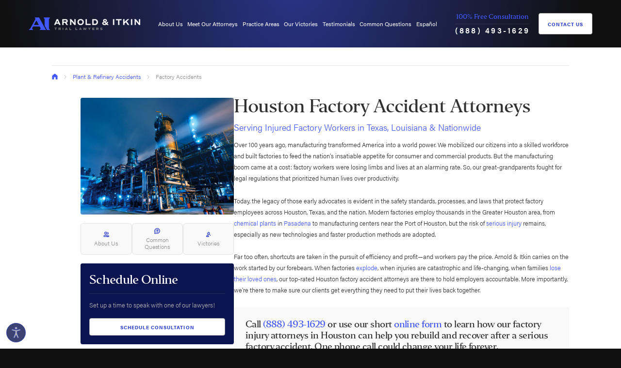

--- FILE ---
content_type: text/html; charset=utf-8
request_url: https://www.arnolditkin.com/plant-refinery-accidents/factory-accidents/
body_size: 43104
content:
<!DOCTYPE html>
<html lang="en" data-anim="1" data-prlx="1" data-flr="1" data-i="5ru0pwa22w2" data-is="mbgmxdul6rk" data-sa="gJFQlWedS53Y3UBzsuFfjruYTB3erpv8TYJmoNlo3cWyiW58Ez5xBWep%2BJo%2FCMXLl5RzCYXtpS43%2BfGnhP6i4E3WSU0elSX5%2BqsdaadoS4mdVx7uwazz4mEzAv0UqITDTZbO9BDLA%2BgWooZbcXRe9UkATJQ67Zwwwhi1QZGWrUGz7cWs">
<head>
	<title>Houston Factory Accident Attorney | Factory Accident Lawyer in Houston, TX</title>
	<link rel="canonical" href="https://www.arnolditkin.com/plant-refinery-accidents/factory-accidents/"/>
	<meta content="text/html; charset=utf-8" http-equiv="Content-Type"/>
	<meta content="initial-scale=1" name="viewport"/>
	<meta http-equiv="X-UA-Compatible" content="IE=edge,chrome=1"/>
	<meta name="description" content="When factory disasters injure workers and claim lives, Arnold & Itkin's Houston factory accident attorneys stand up and hold at-fault parties accountable. $20+ billion won."/>
	<meta property="og:type" content="website"/>
	<meta property="og:site_name" content="Arnold & Itkin LLP"/>
	<meta property="og:url" content="https://www.arnolditkin.com/plant-refinery-accidents/factory-accidents/"/>
	<meta property="og:title" content="Houston Factory Accident Attorney"/>
	<meta property="og:description" content="Arnold & Itkin has helped investigate some of the worst factory accidents and industrial explosions in the last decade. Learn why workers continue to turn to them for help."/>
	<meta property="og:image" content="https://www.arnolditkin.com/images/banners/Plant-Accidents.jpg"/>
	<meta name="twitter:card" content="summary_large_image"/>
	<meta name="twitter:site" content="@arnolditkin"/>
	<meta name="twitter:title" content="Houston Factory Accident Attorney"/>
	<meta name="twitter:description" content="Arnold & Itkin has helped investigate some of the worst factory accidents and industrial explosions in the last decade. Learn why workers continue to turn to them for help."/>
	<meta name="twitter:image" content="https://www.arnolditkin.com/images/banners/Plant-Accidents.jpg"/>
	<meta property="article:publisher" content="https://www.facebook.com/arnolditkin"/>
	<meta name="google-site-verification" content="cm3bMYbN_dmpnwZuEvkB7kQQbF-N9NN35ZtoOsUMS8M"/>
	<meta name="msvalidate.01" content="852494E1557753FE057CD23BC5107B52"/>
	<style type="text/css">:root{--white:255, 255, 255;--light:249, 249, 249;--grey:179, 179, 179;--charcoal:142, 142, 142;--dark:49, 49, 49;--black:16, 16, 16;--primary:31, 51, 200;--secondary:66, 88, 255;--tertiary:12, 20, 80;--quaternary:17, 32, 147;--quinary:122, 137, 255;--sm-gap:2.222rem;--gap:4.444rem;--vertical-spacing:2.75rem;--horizontal-spacing:4.444rem;--thin:53.333rem;--main:80rem;--primary-font:acumin-pro, system-ui, sans-serif;--secondary-font:'Editor', Charter, 'Bitstream Charter', 'Sitka Text', Cambria, serif;--scp-text:rgb(var(--dark));--scp-link:rgb(var(--secondary));--scp-primary:rgb(var(--black)) !important;--scp-buttons:rgb(var(--black)) !important;}html{overflow-x:hidden;font-size:0.9375vw;text-size-adjust:100%;position:relative;-webkit-font-smoothing:antialiased;}body{margin:0px;padding:0px;font-weight:300;line-height:1.778;font-family:var(--primary-font);color:rgb(var(--white));background-color:rgb(var(--black));}body::before{content:"";position:fixed;width:150%;padding-bottom:150%;top:50%;left:50%;transform:translate(-50%, -50%);z-index:-1;pointer-events:none;animation:30s linear 0s infinite normal none running bg-rotate;background-image:radial-gradient(circle at 30% 45%, rgba(var(--secondary), 0.5), rgba(var(--secondary), 0) 35%), radial-gradient(circle at 65% 60%, rgba(var(--primary), 0.5), rgba(var(--primary), 0) 40%);}*,::before,::after{box-sizing:border-box;}main{display:block;}section,.sub-zone{position:relative;padding:var(--vertical-spacing) var(--horizontal-spacing);color:rgb(var(--dark));background-color:rgb(var(--white));}main > .dark-bg,main > form .dark-bg{padding-top:calc(var(--vertical-spacing) * 2);padding-bottom:calc(var(--vertical-spacing) * 2);}a{color:rgb(var(--secondary));text-decoration:none;}a[href^="tel"]{cursor:default;}.anchor{position:absolute;top:0px;left:0px;}img,video{display:block;max-width:100%;}ul,ol{list-style:none;margin:0px;padding:0px;}p,dl,dt,dd,button,fieldset,figure,figcaption,address,picture,blockquote,time,svg{margin:0px;padding:0px;display:block;border:none;font-style:normal;text-align:inherit;}sub,sup{font-size:0.118em;font-family:var(--primary-font);letter-spacing:0px;font-weight:400;line-height:1;margin-left:0.75em;}sub{vertical-align:baseline;}button{color:inherit;background-color:transparent;font-family:inherit;font-size:inherit;font-weight:inherit;line-height:inherit;border:none;outline:none;cursor:pointer;}svg{width:1em;height:1em;fill:currentcolor;}svg *{pointer-events:none;}.ninja{display:none !important;visibility:hidden !important;}.el-tab{cursor:pointer;}.el-panel{display:none;visibility:hidden;}.blk{display:block;}.rel{position:relative;}.text-center{text-align:center;}.main,.thin{position:relative;margin-left:auto;margin-right:auto;width:100%;}.main{max-width:var(--main);}.dark-bg{background-color:transparent;color:rgb(var(--grey));}.bg{position:absolute;width:100%;height:100%;top:0px;left:0px;overflow:hidden;}.bg img{position:relative;width:100%;height:100%;}.bg video{position:relative;width:100%;height:100%;object-fit:cover;object-position:50% 50%;opacity:0.2;}.full{width:100%;}[class*="gap"]{gap:var(--gap);}[class*="gap-sm"]{gap:var(--sm-gap);}[class*="h_gap"]{row-gap:0px;}section header{margin-bottom:1.778rem;position:relative;z-index:1;line-height:1.5;}section header:last-child,[class*="nlf"]:not([class*="-column"]) > header:not(.full){margin-bottom:0px;}h1:not(:first-child),h2:not(:first-child),h3:not(:first-child),h4:not(:first-child),h5:not(:first-child){margin-top:1rem;}h1:not(:last-child),h2:not(:last-child),h3:not(:last-child),h4:not(:last-child),h5:not(:last-child){margin-bottom:1rem;}h1,h2,h3,h4,h5{margin:0px;font-family:inherit;font-weight:inherit;color:rgb(var(--secondary));line-height:1.333;}h1,h2:first-child,strong:first-child + h2{font-family:var(--secondary-font);font-weight:500;color:inherit;letter-spacing:-0.03em;line-height:1;font-size:2.667rem;}h2{font-size:1.333rem;}.dark-bg h2{color:rgb(var(--white));}.content{position:relative;}.dark-bg .content{color:rgb(var(--grey));}.content > :first-child{margin-top:0px;}.content > :last-child{margin-bottom:0px;}.btn.rd-mr svg{font-size:0.914em;}.btn{position:relative;z-index:1;flex:0 0 auto;display:inline-flex;align-items:center;justify-content:center;text-align:center;font-size:0.778rem;line-height:1.071;text-transform:uppercase;letter-spacing:0.1em;font-family:var(--primary-font);font-weight:700;color:rgb(var(--primary));background-color:rgb(var(--white));border:solid 1px rgb(var(--grey));border-radius:4px;padding:1.1em 1.714em;}.btn[title*="Video"]{color:rgb(var(--white));background-color:rgb(var(--quaternary));border-color:rgb(var(--primary));}.dark-bg .btn[title*="Video"]{background-color:rgba(var(--white), 0.1);border-color:rgba(var(--primary), 0.5);backdrop-filter:blur(4px);}.btn[title*="Video"] path:first-child{transform-origin:25% 25%;}.btn[title*="Video"] path:nth-child(2){opacity:1;}.btn svg{font-size:1.714em;margin-right:0.556rem;opacity:0.5;}.btn[title*="Video"] svg{font-size:2.786em;margin-top:-0.205em;margin-bottom:-0.179em;opacity:1;}.popup{position:fixed;top:50%;left:50%;transform:translate(-50%, -50%);width:calc(100% - var(--horizontal-spacing) * 2);max-width:var(--thin);padding:2rem;opacity:0;visibility:hidden;pointer-events:none;z-index:50;}.popup::before,.popup::after{content:"";position:absolute;z-index:-1;}.popup::before{width:100vw;height:100vh;top:50%;left:50%;transform:translate(-50%, -50%);background-color:rgba(var(--black), 0.75);backdrop-filter:blur(0.5rem);}.popup::after{width:100%;height:100%;top:0px;left:0px;background-color:rgb(var(--white));}.popup > svg:first-child{position:absolute;cursor:pointer;bottom:calc(100% + 0.778rem);right:0px;color:rgb(var(--white));font-size:0.889em;}.popup video{margin:-2rem;width:calc(100% + 4rem);max-width:none;}.ui-scroll{overflow:auto;padding-right:0.5rem;}[class*="nlf"]{display:flex;}[class*="nlf"] .fit{flex:0 0 auto;}[class*="nlf"] .auto{flex:1 1 auto;}[class*="nlf"][class*="-inline"]{display:inline-flex;}[class*="nlf"][class*="-center"]{justify-content:center;}[class*="nlf"][class*="-end"]{justify-content:flex-end;}[class*="nlf"][class*="-between"]{justify-content:space-between;}[class*="nlf"][class*="-middle"]{align-items:center;}[class*="nlf"][class*="-wrap"]{flex-wrap:wrap;}[class*="nlf"][class*="-stretch"],[class*="nlf"] > .stretch-self{align-self:stretch;}[class*="show-"]{visibility:hidden;display:none !important;}.input-text{position:relative;font-size:0.889rem;flex:1 1 auto;text-align:left;color:rgb(var(--charcoal));line-height:1.333;font-weight:400;}label{display:block;}input,select,textarea{display:block;width:100%;font-size:inherit;font-family:inherit;font-weight:inherit;line-height:inherit;color:inherit;padding:1em 1.5em;margin:0px;border:solid 1px rgb(var(--grey));outline:none;border-radius:5em;background-color:transparent;appearance:none;resize:none;}option{color:rgb(var(--dark));}.accessibility-menu{margin:0px;}.accessibility-menu div{position:fixed;bottom:5em;left:1em;z-index:30;padding:1.5em 1.25em;visibility:hidden;pointer-events:none;transform:translateY(1em);opacity:0;background-color:rgba(var(--black), 0.9);border-radius:0.667rem;box-shadow:0 0.625em 1.875em rgba(var(--black), 0.3);}.accessibility-menu ul{margin-top:-0.5em;margin-bottom:-0.5em;}.accessibility-menu li{margin-top:0.5em;margin-bottom:0.5em;}.accessibility-menu li button{width:100%;color:rgb(var(--grey));}.accessibility-menu li button svg{margin-right:1em;}.accessibility-menu > button{position:fixed;z-index:40;bottom:1em;left:1em;color:rgb(var(--grey));background-color:rgba(var(--tertiary), 0.8);border:solid 1px rgba(var(--primary), 0.5);width:3em;height:3em;border-radius:50%;}.accessibility-menu > button svg{position:absolute;top:50%;left:50%;transform:translate(-50%, -50%);font-size:1.778em;opacity:1;pointer-events:auto;stroke:rgb(var(--primary));stroke-width:1px;}.accessibility-menu > button .close{font-size:1em;}.show.accessibility-menu .open,.accessibility-menu:not(.show) .close{opacity:0;pointer-events:none;}#HeaderZone{position:relative;top:0px;left:0px;width:100%;z-index:20;}.masthead{padding-top:1.889rem;padding-bottom:1.889rem;line-height:1.5;color:rgb(var(--white));}.top-logo{display:block;width:17.222em;margin-right:1.333rem;}.top-logo img{width:100%;height:auto;}.masthead .contact-info{text-align:center;margin-left:1.333rem;}.masthead .contact-info strong{font-family:var(--secondary-font);color:rgb(var(--secondary));font-weight:500;margin-bottom:0.333em;padding-bottom:0.333em;border-bottom:solid 1px rgba(var(--white), 0.1);}.masthead .contact-info a[href^="tel"]{color:inherit;font-weight:600;font-size:1.222em;line-height:1;letter-spacing:0.2em;}.masthead .btn{margin-left:1.333rem;padding-top:1.5em;padding-bottom:1.5em;}.top-nav{font-weight:400;font-size:0.889rem;}.top-nav li a{color:inherit;width:100%;padding:0.5em 0px;outline:none;}.top-nav li span{color:rgb(var(--secondary));width:30px;min-height:30px;}.top-nav li span::before,.top-nav li span::after{content:"";position:absolute;top:50%;left:50%;background-color:currentcolor;transform:translate(-50%, -50%);}.top-nav li span::before{width:16px;height:2px;}.top-nav li span::after{height:16px;width:2px;}.mobile-search{border-top:solid 1px rgba(var(--white), 0.1);border-bottom:solid 1px rgba(var(--white), 0.1);padding:0.5em 0px;margin:2em 0px;}.mobile-search .input-text{font-size:1em;}.mobile-search input{border:none;padding-left:0px;padding-right:0px;}.mobile-search button{color:rgb(var(--secondary));}.top-nav .btn{font-size:0.778em;margin:auto calc(var(--horizontal-spacing) * -1) 0;border-bottom-left-radius:0px;border-bottom-right-radius:0px;padding:2.189em 1.714em;}.back-to-btn{position:fixed;bottom:calc(1rem + 50px);right:1rem;transform:translateY(100%);visibility:hidden;opacity:0;pointer-events:none;box-shadow:0.15em 0.25em 0.75em rgba(var(--black), 0.15);}.btn.back-to-btn{padding:1em;}.back-to-btn svg{margin:0px;font-size:1em;opacity:1;}.menu-btn{margin-left:var(--horizontal-spacing);}.menu-btn span{position:relative;top:0px;display:block;width:34px;height:2px;background-color:rgb(var(--secondary));margin:7px 0px;}@media screen and (min-width: 411px) and (max-width: 412px) and (min-height: 822px) and (max-height: 823px){picture,img,video,svg,body:before{display:none !important;}html .top-logo img{width:264.17px !important;height:28.81px !important;display:block !important;}}@media screen and (min-width: 1349px) and (max-width: 1350px){picture,img,video,svg,body:before{display:none !important;}}@media screen and (min-width: 1921px){html{font-size:calc(18px + 4 * ((100vw - 1921px) / 1919));overflow-x:hidden;}body,.masthead{max-width:106.667rem;margin:0px auto;}}@media screen and (min-width: 1201px){.top-nav li a{width:100%;}.top-nav > ul > li{padding:0.75em 0.4em;}.top-nav li span{display:none;visibility:hidden;}.top-nav li div{display:block;position:absolute;top:100%;left:0px;background-color:rgba(var(--black), 0.7);padding:0.833rem 0.333rem;border-radius:4px;backdrop-filter:blur(1.111rem);box-shadow:0 0.556rem 2.222rem rgba(var(--black), 0.35);width:max-content;min-width:16.111rem;opacity:0;visibility:hidden;transform:translateY(0.5rem);}.top-nav li ul{max-height:17.5em;padding:0px 1em;}.top-nav li li a{padding-right:1.111em;display:flex;align-items:flex-start;color:rgb(var(--grey));}.top-nav li li a::before{content:"";display:block;height:1px;width:0px;margin-top:0.667em;margin-right:0.444em;background-color:rgb(var(--primary));flex:0 0 auto;}}@media screen and (min-width: 1441px){.top-nav > ul > li{padding-left:1em;padding-right:1em;}}@media screen and (max-width: 1440px){html{font-size:1.0408vw;}.show-1440,.show-1440[class*="nlf"][class*="block-1440"]{visibility:visible;display:block !important;}}@media screen and (max-width: 1200px){:root{--horizontal-spacing:1.5rem;}html{font-size:1.24875vw;}[class*="block-1200"]{display:block;}[class*="block-1200"] > :not(.popup){width:100% !important;max-width:none !important;}.show-1200,.show-1200[class*="nlf"][class*="block-1200"]{visibility:visible;display:block !important;}.show-1200[class*="nlf"]{display:flex !important;}.top-nav{font-size:1.333em;display:flex;flex-direction:column;color:rgb(var(--grey));position:fixed;top:0px;left:0px;width:100%;height:100%;padding:10rem var(--horizontal-spacing) 0;background-color:rgb(var(--black));opacity:0;visibility:hidden;pointer-events:none;z-index:-1;}.top-nav > ul{overflow:auto;padding-right:0.5em;}.top-nav li a:not(:only-child){width:calc(100% - 30px);}.top-nav > ul > li > a{font-family:var(--secondary-font);font-size:1.333em;letter-spacing:-0.03em;}.top-nav li div{width:100%;padding:0.5em 0px 1.5em;}.top-nav li li a{padding-left:1.333em;padding-right:1.333em;opacity:0.6;}.masthead .contact-info{margin-left:auto;}}@media screen and (max-width: 1000px){:root{--vertical-spacing:3.333rem;}html{font-size:1.7vw;}}@media screen and (max-width: 800px){:root{--gap:3.333rem;}html{font-size:2.123vw;}body::before{width:300%;padding-bottom:300%;}main > .dark-bg,main > form .dark-bg{padding-top:calc(var(--vertical-spacing) * 1.5);padding-bottom:calc(var(--vertical-spacing) * 1.5);}.hide-800{display:none !important;visibility:hidden !important;}.masthead{flex-wrap:wrap;padding-top:1rem;padding-bottom:1.5rem;}.top-nav{font-size:inherit;}.masthead .contact-info{order:-1;width:100%;display:flex;align-items:center;justify-content:center;padding-bottom:1rem;margin-bottom:1.5rem;border-bottom:solid 1px rgba(var(--white), 0.1);}.masthead .contact-info strong{padding:0px;margin-right:0.5em;margin-bottom:0px;border:none;font-size:1.222em;}}@media screen and (max-width: 650px){html{font-size:2.47vw;}}@media screen and (max-width: 550px){:root{--sm-gap:1.111rem;}html{font-size:3.7143vw;}main > .dark-bg,main > form .dark-bg{padding-top:var(--vertical-spacing);padding-bottom:var(--vertical-spacing);}.input-text{font-size:16px;}.masthead .contact-info strong{font-size:1.111em;}.masthead .contact-info a[href^="tel"]{font-size:1.111em;letter-spacing:0.1em;}}@media screen and (max-width: 390px){.top-nav .btn{padding:3.151em 1.714em;}}@media screen and (min-width: 411px) and (max-width: 412px) and (min-height: 822px) and (max-height: 823px){.results.v1 li > *{opacity:1 !important;transform:translateY(0) !important;}}</style>
	<style type="text/css">.mainstage.v2{padding-top:calc(var(--vertical-spacing) * 0.25);padding-bottom:var(--vertical-spacing);overflow:hidden;}.mainstage.v2 > .bg{top:auto;bottom:0px;height:calc(100% + 7.5rem);mix-blend-mode:overlay;}.mainstage.v2 p{max-width:14.156em;}.mainstage.v2 em{font-weight:500;font-family:var(--secondary-font);letter-spacing:-0.03em;font-size:2.222rem;color:rgb(var(--white));font-style:normal;}.mainstage.v2 header > * + *{opacity:0;transform:translateY(3rem);}.anm.mainstage.v2 header > * + *{opacity:1;transform:none;}.system-entry .content > p:first-child:first-letter{font-size:2.667rem;font-family:var(--secondary-font);font-weight:400;line-height:1;}.split-content.v1 header{z-index:2;}.system-entry article{margin-left:auto;margin-right:auto;max-width:60rem;text-align:center;}.system-entry header,.system-entry .content,.system-entry dl{margin-left:auto;margin-right:auto;max-width:44.444rem;}.system-entry .content{text-align:left;}.system-entry picture{margin-top:2.222rem;margin-bottom:2.222rem;}.system-entry time + picture img,.system-entry header + picture img{aspect-ratio:3.08;}.system-entry time,.system-entry address{display:inline-block;color:rgb(var(--charcoal));font-size:0.889em;line-height:1.5;font-weight:400;}@media screen and (min-width: 1001px){.mainstage.v2 h2{margin-left:-3.25em;}.split-content.v1 header{transform:translateX(0px);}}.half{width:50%;}[class*="gap"]:not([class*="v_gap"]) > .half{max-width:calc(50% - var(--gap) * 0.5);}.content p,.content ul,.content ol{margin:1rem 0px 1.778rem;}.content ul,.content ol{padding-left:2.5em;}.content ul{list-style:disc;}.dark-bg .content p strong,.dark-bg .content p b,.dark-bg .content li strong,.dark-bg .content li b{color:rgb(var(--white));}.dark-bg .content a:not([class*="btn"]){color:rgb(var(--quinary));}[data-role="container"]{overflow:hidden;}[data-role="list"]{display:flex;}.scroll-nav{position:relative;font-size:0.889rem;text-transform:uppercase;font-weight:700;letter-spacing:0.2em;margin-top:0.889rem;flex:0 0 auto;}[class*="nlf"] > .scroll-nav{margin-top:0px;margin-left:3em;}.scroll-nav::before,.scroll-nav::after{content:"";display:block;height:1px;background-color:rgb(var(--grey));flex:1 1 auto;}.dark-bg .scroll-nav::before,.dark-bg .scroll-nav::after{background-color:rgba(var(--white), 0.1);}.scroll-nav::before{display:none;margin-right:2.667em;}.scroll-nav[class*="-center"]::before,.scroll-nav[class*="-end"]::before{display:block;}.scroll-nav::after{display:block;margin-left:2.667em;}.scroll-nav[class*="-end"]::after{display:none;}[class*="nlf"] > .scroll-nav::before,[class*="nlf"] > .scroll-nav::after{display:none;}[data-action="Prev"],[data-action="Next"],[href*="('Prev')"],[href*="('Next')"]{padding:1em;color:rgb(var(--secondary));border:solid 1px rgb(var(--grey));border-radius:50%;}.dark-bg [data-action="Prev"],.dark-bg [data-action="Next"],.dark-bg [href*="('Prev')"],.dark-bg [href*="('Next')"]{color:rgb(var(--grey));border-color:rgb(var(--primary));}[data-action="Prev"],[href*="('Prev')"]{margin-right:0.667rem;}[data-action="Next"],[href*="('Next')"]{margin-left:0.667rem;}[class*="nlf"][class*="-top"]{align-items:flex-start;}[class*="nlf"][class*="-bottom"]{align-items:flex-end;}.content ul{padding:0px;list-style:none;}.bullet-list li,.content ul li{position:relative;padding-left:27px;margin:0.444rem 0px;}.bullet-list li::before,.bullet-list li::after,.content ul li::before,.content ul li::after{position:absolute;color:rgb(var(--primary));}.bullet-list li::before,.content ul li::before{content:"⬡";top:calc(0.5rem - 4px);left:0px;font-size:28px;line-height:0.8;width:20px;height:20px;display:flex;align-items:center;justify-content:center;}.bullet-list li::after,.content ul li::after{content:"";width:6px;height:6px;top:calc(0.5rem + 5px);left:7px;background-color:rgb(var(--secondary));clip-path:polygon(50% 0px, 100% 33.333%, 100% 66.667%, 50% 100%, 0px 66.667%, 0px 33.333%);}.dark-bg .bullet-list li a,.dark-bg .content li a{color:rgb(var(--white));}.split-content.v1:first-child{padding-top:var(--vertical-spacing);}.split-content.v1 figure{z-index:1;overflow:hidden;margin-top:-5rem;background-color:rgb(var(--black));}.split-content.v1 figure::after{content:"";position:absolute;width:100%;height:100%;top:0px;left:0px;background-image:linear-gradient(to bottom, rgba(var(--black), 0.8), rgba(var(--black), 0) 50%);}.split-content.v1 figure > video:not(:only-child),.split-content.v1 figure > picture:not(:only-child){min-height:90vh;}.split-content.v1 video,.split-content.v1 img{object-fit:cover;opacity:0.7;}.split-content.v1 figcaption{position:absolute;z-index:5;bottom:8.889em;left:50%;transform:translateX(-50%);max-width:19.333em;text-align:center;font-size:1.333rem;font-family:var(--secondary-font);font-weight:400;line-height:1.333;color:rgb(var(--white));padding:0.917em 0px;border-top:solid 1px rgb(var(--grey));border-bottom:solid 1px rgb(var(--grey));}.split-content.v1 figcaption span{max-width:14em;margin-left:auto;margin-right:auto;}.split-content.v1 figcaption .btn{margin-top:1.5em;}.split-content.v1 .content{opacity:0;}.anm.split-content.v1 .content{opacity:1;}.faqs.v2{overflow:hidden;}.faqs.v2 header h2{margin:0px;}.faqs.v2 [data-action="Prev"],.faqs.v2 [data-action="Next"]{border-color:rgb(var(--primary));}.dark-bg.faqs.v2 .main{max-width:none;}.dark-bg.faqs.v2 header h2:first-child strong::before{max-width:1em;}.dark-bg.faqs.v2 .scroll-nav{margin-bottom:2.5em;}.dark-bg.faqs.v2 [data-role="container"]{overflow:visible;width:calc(100% - 13.444rem);}.dark-bg.faqs.v2 ul,.dark-bg.faqs.v2 ol{border-left:solid 1px rgb(var(--primary));}main > .light-bg:not(.bg-image) + .light-bg:not(.bg-image),main > .light-bg:not(.bg-image) + form .light-bg:not(.bg-image),main > section:not([class*="-bg"]):not(.bg-image) + section:not([class*="-bg"]):not(.bg-image),main > section:not([class*="-bg"]):not(.bg-image) + form section:not([class*="-bg"]):not(.bg-image),main > .sub-zone:not([class*="-bg"]):not(.bg-image) + section:not([class*="-bg"]):not(.bg-image),main > section:not([class*="-bg"]):not(.bg-image) + .sub-zone:not([class*="-bg"]):not(.bg-image),main > .sub-zone:not([class*="-bg"]):not(.bg-image) + .sub-zone:not([class*="-bg"]):not(.bg-image){padding-top:0px;}aside section{padding:1.333rem;border-radius:4px;}.thin{max-width:var(--thin);}aside > * + *{margin-top:1.333rem;}.light-bg{background-color:rgb(var(--light));}aside .dark-bg{background-color:rgb(var(--tertiary));}.third{width:33.333%;}.two-thirds{width:66.667%;}.fourth{width:25%;}[class*="gap"]:not([class*="v_gap"]) > .third{max-width:calc(33.333% - var(--gap) * 0.667);}[class*="gap"]:not([class*="v_gap"]) > .two-thirds{max-width:calc(66.667% - var(--gap) * 0.333);}[class*="gap"]:not([class*="v_gap"]) > .fourth{max-width:calc(25% - var(--gap) * 0.75);}[class*="gap-sm"]:not([class*="v_gap"]) > .fourth{max-width:calc(25% - var(--sm-gap) * 0.75);}aside header > :first-child{padding-bottom:1rem;border-bottom:solid 1px rgba(var(--white), 0.1);}aside .light-bg header > :first-child{border-color:rgba(var(--black), 0.1);}section header > strong{display:block;text-transform:uppercase;font-weight:600;font-size:0.889rem;letter-spacing:0.2em;opacity:0.5;}aside header p{font-size:inherit;}aside header p:not(:last-child){margin-bottom:1.333rem;}aside .dark-bg header h2:first-child,aside .dark-bg header > strong:first-child + h2,.dark-bg aside header h2:first-child,.dark-bg aside header > strong:first-child + h2{font-size:1.778rem;}aside h2:first-child{font-size:1.333rem;line-height:1.333;}[class*="nlf"][class*="-reverse"],[class*="nlf"].flow-reverse,.flow-reverse > [class*="nlf"]{flex-direction:row-reverse;}.text-highlight{font-family:var(--secondary-font);font-weight:500;line-height:1.333;padding:1.333em;letter-spacing:-0.03em;}.text-highlight.t2{font-size:1.111rem;color:rgb(var(--black));background-color:rgba(var(--secondary), 0.05);border-top:solid 2px rgb(var(--primary));border-bottom:solid 2px rgb(var(--primary));text-align:center;background-image:url("/assets/content/text-highlights/text-highlight-t2.jpg");background-position:0px 0px;background-size:15em;}.two-col .general-content{padding:0px;}.crumbs{color:rgb(var(--charcoal));}.crumbs nav{font-size:0.889rem;border-top:solid 1px rgba(var(--black), 0.1);padding-top:1.25em;line-height:1.333;}.full.crumbs nav{max-width:var(--main);}.crumbs li > svg{margin:0.625em 1.6em 0px;font-size:0.625em;opacity:0.5;}.banner-image picture{border-radius:4px;overflow:hidden;}aside .banner-image{padding:0px;}.ctas.v1 [class*="gap"] > li{max-width:none;}.ctas.v1 li a{border-radius:5em;border:solid 1px rgba(var(--grey), 0.3);background-color:rgb(var(--light));color:rgb(var(--charcoal));font-size:0.889em;padding:0.75em 1em;line-height:1.25;}.ctas.v1 li svg{color:rgb(var(--primary));margin-right:0.625em;}.two-col .ctas.v1{padding:0px;}aside .ctas.v1{text-align:center;background-color:transparent;}aside .ctas.v1 ul{gap:4px;}aside .ctas.v1 li a{flex-direction:column;border-radius:0.5em;}aside .ctas.v1 li svg{margin:0px auto 0.5em;}.side-cta.v1 .btn{width:100%;}html:not(.cms-content) .side-nav:not(.expand) ul{max-height:16.222rem;overflow:hidden;}.side-nav li:not(.selected) ul{display:none;}.side-nav li a{line-height:1.5;color:inherit;font-weight:500;padding:0.625em 0px;font-size:0.889em;border-bottom:solid 1px rgba(var(--black), 0.1);}.side-nav li li a{padding-left:1.5em;}.side-nav li span{margin-top:0.25em;margin-right:0.5em;}.side-nav li svg{color:rgb(var(--primary));}.side-nav li svg + svg{color:rgb(var(--secondary));position:absolute;top:50%;left:50%;transform:translate(-50%, -50%) scale(0.65);font-size:0.5em;}.side-nav.expand .btn span:first-child,.side-nav:not(.expand) .btn span + span{display:none;}.split-content.v1 picture{transform:scale(1.1);}.anm.split-content.v1 picture{transform:scale(1);}header p strong{color:rgb(var(--white));}.box{background-color:rgb(var(--light));padding:2.222rem 3rem;border-radius:4px;}.dark-bg .box{background-color:rgba(var(--dark), 0.8);background-image:radial-gradient(46.96% 106.53% at 7.39% 11.74%, rgba(var(--secondary), 0.3), rgba(var(--secondary), 0)), radial-gradient(53.44% 121.22% at 97.06% 95.43%, rgba(var(--secondary), 0.3), rgba(var(--secondary), 0));box-shadow:0 0.556rem 2.222rem rgba(var(--black), 0.35);backdrop-filter:blur(0.556rem);}.input-text > svg{position:absolute;top:1.25em;pointer-events:none;color:rgb(var(--secondary));}.input-text > svg:not([data-use*="search"]){right:1.5em;}input + label,select + label,textarea + label{transform-origin:0px 100%;position:absolute;top:1em;left:1.5em;}.input-text > svg:not([data-use*="search"]) ~ input,.input-text > svg:not([data-use*="search"]) ~ select,.input-text > svg:not([data-use*="search"]) ~ textarea{padding-right:3.25em;}.validation{position:absolute;top:calc(100% + 0.2em);right:0px;font-size:0.75em;opacity:0;visibility:hidden;transform:translateY(0.5em);color:rgb(var(--white));pointer-events:none;}.contact-form header h2{font-size:1.778rem;color:rgb(var(--white));font-family:var(--secondary-font);font-weight:500;letter-spacing:-0.03em;}.contact-form fieldset{text-align:left;}.contact-form li{width:100%;}.contact-form .input-text{color:rgb(var(--white));}aside .contact-form header{border:none;padding-bottom:0px;}aside .contact-form li + li{margin-top:1.222em;}.split-content.v1 .box{background-color:rgba(var(--black), 0.7);background-image:none;}@media screen and (min-width: 1001px){.split-content.v1 figure{position:sticky;top:0px;}.split-content.v1 figure::after{opacity:1;}.split-content.v1 .popup{position:absolute;width:100%;max-width:none;}.split-content.v1 .popup::before,.split-content.v1 .popup::after{display:none;}.split-content.v1 .popup svg:first-child{top:1em;right:1em;bottom:auto;border-radius:50%;width:2em;height:2em;padding:0.5em;font-size:0.778em;background-color:rgb(var(--grey));color:rgb(var(--charcoal));z-index:1;}.split-content.v1 picture:not(:only-child) img{width:var(--main);max-width:none;left:50%;transform:translate(-50%);}}@media screen and (min-width: 1921px){.dark-bg.faqs.v2 [data-role="container"]{overflow:hidden;width:auto;}}@media screen and (max-width: 1440px){.dark-bg header h1,.dark-bg header h2:first-child,.dark-bg header > strong:first-child + h2{font-size:5.333rem;}}@media screen and (max-width: 1200px){h3:first-child,header p{font-size:1.556rem;}.dark-bg.faqs.v2 [data-role="container"]{width:calc(100% - var(--horizontal-spacing) * 2);}}@media screen and (max-width: 1000px){[class*="block-1000"]{display:block;}[class*="block-1000"] > :not(.popup){width:100% !important;max-width:none !important;}.dark-bg header h1,.dark-bg header h2:first-child,.dark-bg header > strong:first-child + h2{font-size:4.444rem;}.dark-bg header h1,.dark-bg header h2:first-child,.dark-bg header > strong:first-child + h2{font-size:2.556rem;}h1,h2:first-child,strong:first-child + h2{font-size:2.222rem;}.ai_clip,[class*="nlf"]:not([class*="-reverse"]) > .ai_clip:last-child,[class*="nlf"][class*="-reverse"] > .ai_clip:first-child,[class*="nlf"]:not([class*="-reverse"]) > .ai_clip:first-child,[class*="nlf"][class*="-reverse"] > .ai_clip:last-child{width:auto;padding-bottom:60%;margin-left:-7.5%;margin-right:-5%;margin-bottom:-10%;}.ai_clip::after,[class*="nlf"]:not([class*="-reverse"]) > .ai_clip:last-child::after,[class*="nlf"][class*="-reverse"] > .ai_clip:first-child::after,[class*="nlf"]:not([class*="-reverse"]) > .ai_clip:first-child::after,[class*="nlf"][class*="-reverse"] > .ai_clip:last-child::after{background-image:linear-gradient(to top, rgba(var(--black), 0.8), rgba(var(--black), 0));}.ai_clip > *{opacity:1;}.mainstage.v2{padding-top:0px;}.mainstage > div{display:block;}.mainstage.v2 em{font-size:1.556rem;}.mainstage.v2 h2{margin-left:0px;}.mainstage.v2 p{max-width:22em;}.split-content.v1 figure{margin-top:-3.333rem;margin-bottom:var(--vertical-spacing);}.split-content.v1 figure > video:not(:only-child),.split-content.v1 figure > picture:not(:only-child){min-height:35rem;}.split-content.v1 figcaption{bottom:3.333rem;max-width:calc(100% - 5rem);}.split-content.v1 aside{margin-top:var(--vertical-spacing);}.two-col aside{margin-top:var(--vertical-spacing);}.crumbs li:last-child:not(:nth-child(2)),.crumbs li:nth-last-child(n+3):not(:first-child){display:none;}}@media screen and (max-width: 800px){.dark-bg header h1,.dark-bg header h2:first-child,.dark-bg header > strong:first-child + h2{font-size:3.333rem;}h1,h2:first-child,strong:first-child + h2{font-size:1.778rem;}h3:first-child,header p,blockquote{font-size:1.333rem;}.mainstage.v2 > .bg{height:calc(100% + 9rem);}.mainstage.v2 em{font-size:1.778rem;}.content ul li,.content .split-list ul li{width:100%;}.split-content.v1 figure{margin-top:-2.778rem;}.split-content.v1 figure::after{background-image:linear-gradient(to bottom, rgba(var(--black), 0.8), rgba(var(--black), 0));}}@media screen and (max-width: 650px){.ai_clip,[class*="nlf"]:not([class*="-reverse"]) > .ai_clip:last-child,[class*="nlf"][class*="-reverse"] > .ai_clip:first-child,[class*="nlf"]:not([class*="-reverse"]) > .ai_clip:first-child,[class*="nlf"][class*="-reverse"] > .ai_clip:last-child{padding-bottom:65%;margin-left:-15%;margin-right:-7%;}.split-content.v1 h1 span,.split-content.v1 h1 strong{display:inline;}.split-content.v1 h1 strong::before{display:none;}.ctas.v1{text-align:center;}.ctas.v1 ul{gap:4px;}.ctas.v1 li a{flex-direction:column;border-radius:0.5em;}.ctas.v1 li svg{margin:0px auto 0.5em;}}@media screen and (max-width: 550px){.split-content.v1 figure > video:not(:only-child),.split-content.v1 figure > picture:not(:only-child){min-height:25rem;}.dark-bg.faqs.v2 [data-role="container"]{width:calc(100% - var(--horizontal-spacing) * 1.5);}aside .dark-bg header h2:first-child,aside .dark-bg header > strong:first-child + h2,.dark-bg aside header h2:first-child,.dark-bg aside header > strong:first-child + h2{font-size:1.556rem;}.box{padding-left:1.5rem;padding-right:1.5rem;}main > form .contact-form header{margin-bottom:2.222rem;}.contact-form header h2{font-size:1.333rem;}.contact-form li + li{margin-top:0.889em;}}</style>
	<link rel="preload" href="/fonts/editor.woff2" as="font" crossorigin/>
	<link rel="preload" href="/fonts/editor_medium.woff2" as="font" crossorigin/>
	<link rel="icon" type="image/x-icon" href="/favicon.ico"/>
	<script type="text/javascript">
(function(n){var t=n.Process||{},i=function(n){var t=+n;return isNaN(t)?n:t},u=function(n){return decodeURIComponent(n.replace(/\+/g,"%20"))},h=/\{(.+?)\}/g,c=window.location.hash&&window.location.hash[1]==="~"&&!/\bSPPC=./i.test(document.cookie||""),s=[],e=null,r=null,o=null,f=null;t.Page=function(n){for(var i=n.length;i--;)c?s.push(n[i]):t.Element(document.getElementById(n[i]))};t.Delayed=function(){var n,i;for(r=null;n=s.shift();)t.Element(document.getElementById(n));try{i=new CustomEvent("process.delayed",{bubbles:!0,cancelable:!0});document.documentElement.dispatchEvent(i)}catch(u){}};t.Element=function(n){if(n)switch(n.getAttribute("data-process")){case"if":t.If(n);break;case"replace":t.Replace(n);break;default:t.Fix(n)}};t.Replace=function(n){var i,f=n.parentNode,r=document.createTextNode(t.Get(n.getAttribute("data-replace"))),u=n.firstElementChild;u&&u.getAttribute&&(i=u.getAttribute("href"))&&i.substring(0,4)==="tel:"&&(i=document.createElement("a"),i.setAttribute("href","tel:"+r.data),i.appendChild(document.createTextNode(r.data)),r=i);f.insertBefore(r,n);f.removeChild(n)};t.Fix=function(n){var r,u,i,f=n.attributes.length,e=n.childNodes.length;if(n.nodeName==="SCRIPT"){n.parentNode.removeChild(n);return}while(f--)r=n.attributes[f],r.name.substring(0,13)=="data-replace-"&&(u=r.name.substring(13),n.setAttribute(u,t.Get(r.value)),n.removeAttribute(r.name));while(e--)i=n.childNodes[e],i.nodeType===3&&i.data&&i.data.indexOf("{")>=0&&(i.data=t.Get(i.data))};t.If=function(n){for(var i,u,f,e,o=n.parentNode,s=n.attributes.length,r=undefined;s--;){i=n.attributes[s];switch(i.name){case"field":r=t.Check(n,t.Get(i.value));break;case"nofield":r=!t.Check(n,t.Get(i.value))}if(r!==undefined)break}if(r)for(u=n.childNodes,f=0,e=u.length;f<e;f++)o.insertBefore(u[0],n);o.removeChild(n)};t.Check=function(n,r){for(var u,f,e=n.attributes.length;e--;){u=n.attributes[e];switch(u.name){case"equals":return r==t.Get(u.value);case"gt":case"greaterthan":case"morethan":return i(r)>i(t.Get(u.value));case"gte":return i(r)>=i(t.Get(u.value));case"lt":case"lessthan":case"lesserthan":return i(r)<i(t.Get(u.value));case"lte":return i(r)<=i(t.Get(u.value));case"ne":case"notequals":return r!=t.Get(u.value);case"contains":return f=t.Get(u.value),r.indexOf(f>=0);case"notcontains":return f=t.Get(u.value),!r.indexOf(f>=0);case"in":return f=t.Get(u.value),t.InArray(r,(""+f).split(","));case"notin":return f=t.Get(u.value),!t.InArray(r,(""+f).split(","));case"between":return f=t.Get(u.value).Split(","),f.length==2&&i(r)>=i(f[0])&&i(r)<=i(f[1])?!0:!1}}return!!r};t.InArray=function(n,t){for(var i=t.length;i--;)if(t[i]==n)return!0;return!1};t.Get=function(n){return n.replace(h,function(n,i){var r=i.split("/"),f=r.shift();return t.Data(f.split(":"),0,r[0])||u(r.shift()||"")})};t.Data=function(n,i,r){var u;switch(n[i].toLowerCase()){case"f":return t.Format(n[i+1],n,i+2,r);case"if":return t.Data(n,i+1)?n.pop():"";case"ifno":case"ifnot":return t.Data(n,i+1)?"":n.pop();case"q":case"querystring":return t.Query(n[i+1])||"";case"session":case"cookie":return t.Cookie(n[i+1])||"";case"number":return t.Number(n[i+1],r)||"";case"request":return u=t.Cookie("RWQ")||window.location.search,u&&u[0]==="?"&&n[i+1]&&n[i+1][0]!="?"&&(u=u.substr(1)),u;case"u":return t.UserData(n[i+1])||"";default:return""}};t.Format=function(n,i,r,u){var h,f,s,e,o;if(!n||r>i.length-1)return"";if(h=null,f=null,n=n.toLowerCase(),e=0,n=="binary")e=2;else if(r+1<i.length)switch(n){case"p":case"phone":case"p2":case"phone2":case"p3":case"phone3":i[r].indexOf("0")>=0&&(f=i[r],e=1);break;default:s=parseInt(i[r]);isNaN(s)||(h=s,e=1)}o=t.Data(i,r+e,u);switch(n){case"p":case"phone":return t.Phone(""+o,f);case"p2":case"phone2":return t.Phone(""+o,f||"000.000.0000");case"p3":case"phone3":return t.Phone(""+o,f||"000-000-0000");case"tel":return t.Phone(""+o,f||"0000000000")}};t.Phone=function(n,t){var u,i,f,r;if(!n)return"";if(u=n.replace(/\D+/g,""),u.length<10)return n;for(i=(t||"(000) 000-0000").split(""),f=0,r=0;r<i.length;r++)i[r]=="0"&&(f<u.length?i[r]=u[f++]:(i.splice(r,1),r--));return f==10&&u.length>10&&i.push(" x"+u.substring(10)),i.join("")};t.Query=function(n){var r,f,o,i,s;if(!e)for(e={},r=t.Cookie("RWQ")||window.location.search,f=r?r.substring(1).split("&"):[],o=f.length;o--;)i=f[o].split("="),s=u(i.shift()).toLowerCase(),e[s]=i.length?u(i.join("=")):null;return e[n.toLowerCase()]};t.Cookie=function(n){var f,i,o,e,t;if(!r)for(r={},f=document.cookie?document.cookie.split("; "):[],i=f.length;i--;){o=f[i].split("=");e=u(o.shift()).toLowerCase();t=o.join("=");switch(t[0]){case"#":r[e]=+t.substring(1);break;case":":r[e]=new Date(+t.substring(1));break;case"!":r[e]=t==="!!";break;case"'":r[e]=u(t.substring(1));break;default:r[e]=u(t)}}for(f=n.split("|"),i=0;i<f.length;i++)if(t=r[f[i].toLowerCase()],t)return t;return""};t.UserData=function(n){switch(n){case"DisplayName":return t.Cookie("U_DisplayName")||"";case"TimeOfDay":var r=new Date,i=r.getHours();return i>=17||i<5?"Evening":i<12?"Morning":"Afternoon"}};t.Number=function(n,i){var s,u,r,e;if(!i)return i;if(!o)for(o={},s=(t.Cookie("PHMAP")||"").split(","),e=0;e<s.length;e++)u=(s[e]||"").split("="),u.length===2&&(o[u[0]]=u[1]);return r=o[i],r&&r!=="0"||(r=i),f||(f={}),f[r]=1,r};t.Phones=function(){var n,t;if(f){n=[];for(t in f)f.hasOwnProperty(t)&&n.push(t);return n.join("|")}return null};n.Process=t;document.documentElement&&(document.documentElement.clientWidth<=1280||(t.Cookie("pref")&1)==1)&&(document.documentElement.className+=" minimize")})(this);
(function(){function o(){var r,n,u;for(v(),f=!0,n=0;n<t.length;n++)r=t[n],s(r[0],r[1]);for(t.length=0,n=0;n<i.length;n++)u=i[n],l(u);i.length=0;window.removeEventListener("DOMContentLoaded",o)}function v(){for(var t,i,f,e,h=document.querySelectorAll("script[src],script[data-require]"),o=0;o<h.length;o++){var c=h[o],s=c.getAttribute("src"),n=c.getAttribute("data-require");if(s||n)for(t=n&&n[0]==="["?u(a(n)):[],s&&t.push(s),i=0;i<t.length;i++)f=t[i],e=/(.+?)\.\d{13}(\.\w{2,12})$/.exec(f),e&&(f=e[1]+e[2]),r[f]=1}}function s(i,u){var h,c,s,o;if(!f){t.push([i,u]);return}for(h=[],c=!1,o=0;o<i.length;o++){if(s=i[o],!s||e[s])continue;else r[s]||(h.push(s),r[s]=1);c=!0}for(typeof u=="function"&&(c?n.push([i,u]):u(window.jQuery)),o=0;o<h.length;o++)y(h[o])}function y(n){if(n.indexOf("http://")===0)throw new Error("Cannot load scripts over unsecure channel: "+n);else n.indexOf("/common/")===0||n.indexOf("/cms/")===0?w(n):p(n)}function p(n){var t=document.createElement("script");t.setAttribute("async","async");t.setAttribute("src",n);n.indexOf("callback=registerGmap")===-1?t.addEventListener("load",function(){h(n)}):window.registerGmap=function(){h(n)};t.addEventListener("error",function(){throw new Error("Unable to load script: '"+n+"'");});document.head.appendChild(t)}function w(n,t){var i=document.createElement("script");if(i.setAttribute("data-require",'["'+n+'"]'),n.indexOf("/common/usc/js/")===0||n==="/common/usc/p/video.js")if(typeof Promise=="undefined")throw new Error("This browser doesn't support ES6 modules.  Cannot load: '"+n+"'");else i.setAttribute("type","module");typeof t=="string"?i.text=t:i.src=n;document.head.appendChild(i)}function b(){var n=document.documentElement.getAttribute("data-gmap");return n?"&key="+n:""}function u(n){var i,r,u,f,t;for(Array.isArray(n)||(n=[n]),i={},r=0;r<n.length;r++)if(n[r])for(u=c[n[r]]||n[r],Array.isArray(u)||(u=[u]),f=0;f<u.length;f++)t=u[f],t.indexOf("://")!==-1||t[0]==="/"?i[t]=1:t.indexOf("admin/")===0?i["/common/"+t+".js"]=1:t.indexOf("usc/")===0?i["/common/"+t+".js"]=1:t.indexOf("cms/")===0?i["/"+t+".js"]=1:i["/common/js/"+t+".js"]=1;return Object.keys(i)}function h(n){for(var t,o=u(n),r=0;r<o.length;r++)t=o[r],e[t]=1,f?l(t):i.push(t)}function l(t){for(var u,h,r,f=[],i=0;i<n.length;i++)r=n[i],r[0].indexOf(t)!==-1&&f.push(r);for(i=0;i<f.length;i++){var r=f[i],o=r[0],s=[];for(u=0;u<o.length;u++)e[o[u]]||s.push(o[u]);if((r[0]=s,!s.length)&&(h=r[1],h))try{h(window.jQuery)}catch(c){console.warn(c.stack)}}for(i=n.length-1;i>=0;i--)r=n[i],r[0].length||n.splice(i,1)}var a=function(n,t){return(window.JSON2||JSON).parse(n,t)},f=!1,t=[],i=[],r={},e={},n=[],c;document.readyState==="complete"||document.readyState==="loaded"||document.readyState==="interactive"?o():window.addEventListener("DOMContentLoaded",o);c={jquery:["j/jquery.3.x","j/jquery.ui"],"j/jquery":"j/jquery.3.x",poly:"usc/p/poly",cookie:"j/jquery.cookie",jwplayer:"/common/js/v/jwplayer.js",map:"m/gmap",googlemap:"https://maps.googleapis.com/maps/api/js?v=3&libraries=places&callback=registerGmap"+b()};window.requireLoading=function(n){var t=u(n);return t&&r[t[0]]};window.require=window.require2=window.rrequire=function(n,t){var i=u(n),f,r;for(typeof t!="function"&&typeof arguments[2]=="function"&&(t=arguments[2]),f=!1,r=0;r<i.length;r++)i[r].indexOf("jquery")!==-1&&(f=!0);f?(console.warn("Requiring jQuery should be avoided for performance reasons."),s(i,t)):s(i,t)};window.register=h})();
</script>
	<script>!function(n,t,i){var r,u;for(n.TiktokAnalyticsObject=i,r=n[i]=n[i]||[],r.methods=["page","track","identify","instances","debug","on","off","once","ready","alias","group","enableCookie","disableCookie","holdConsent","revokeConsent","grantConsent"],r.setAndDefer=function(n,t){n[t]=function(){n.push([t].concat(Array.prototype.slice.call(arguments,0)))}},u=0;u<r.methods.length;u++)r.setAndDefer(r,r.methods[u]);r.instance=function(n){for(var i=r._i[n]||[],t=0;t<r.methods.length;t++)r.setAndDefer(i,r.methods[t]);return i};r.load=function(n,t){var u="https://analytics.tiktok.com/i18n/pixel/events.js",f=t&&t.partner;r._i=r._i||{};r._i[n]=[];r._i[n]._u=u;r._t=r._t||{};r._t[n]=+new Date;r._o=r._o||{};r._o[n]=t||{};t=document.createElement("script");t.type="text/javascript";t.async=!0;t.src=u+"?sdkid="+n+"&lib="+i;n=document.getElementsByTagName("script")[0];n.parentNode.insertBefore(t,n)};r.load("D2MD2JRC77U067DPU260");r.page()}(window,document,"ttq");</script>
</head>
<body data-config="qtyz_qx3.raf\21tr25ul.g5a" data-id="19479566">
	<div id="AccessibilityZone"><nav class="accessibility-menu ui-repeater" id="AccessibilityMenu" universal_="true" data-showhide="true" data-class-name="show" data-action="panel">
	
	
	<button class="nlf-middle" title="Open/Close the accessibility options menu" tabindex="0" data-role="btn" data-use="accessibility.36" data-action="open" data-type="open" data-item="i" data-key="1">
		<svg viewBox="0 0 36 36" class="open"><use data-href="/cms/svg/site/mbgmxdul6rk.36.2510311152417.svg#accessibility"></use></svg>
		<svg viewBox="0 0 36 36" class="close"><use data-href="/cms/svg/site/mbgmxdul6rk.36.2510311152417.svg#hide"></use></svg>
	</button>
	<div data-accessibility-menu="true" data-role="panel" data-item="i" data-key="1">
		<ul>
			<li>
				<button class="nlf-middle" data-action="content">
					<svg viewBox="0 0 36 36" class="fit"><use data-href="/cms/svg/site/mbgmxdul6rk.36.2510311152417.svg#content"></use></svg> 
					Skip to Content
				</button>
			</li>
			<li>
				<button class="nlf-middle" data-action="largeText">
					<svg viewBox="0 0 36 36" class="fit"><use data-href="/cms/svg/site/mbgmxdul6rk.36.2510311152417.svg#text_size"></use></svg> 
					Increase Text Size
				</button>
			</li>
			<li>
				<button class="nlf-middle" data-action="clear">
					<svg viewBox="0 0 36 36" class="fit"><use data-href="/cms/svg/site/mbgmxdul6rk.36.2510311152417.svg#reset"></use></svg> 
					Reset Settings
				</button>
			</li>
		</ul>
	</div>
</nav></div>
	<header id="HeaderZone"><form id="Form_Header" method="post" enctype="multipart/form-data" action="/plant-refinery-accidents/factory-accidents/" data-search="1">
<input type="hidden" name="_m_" value="Header">
<section id="Header" class="masthead nlf-middle-between dark-bg" universal_="true" data-header="true" data-showhide="true" data-class-name="menu-open" data-html-class="true" data-formdefer="true">
	
	<a class="top-logo fit" aria-label="Home" title="Home" href="/">
	<img alt="Arnold & Itkin" title="Arnold & Itkin" src="https://d2a92m131axhse.cloudfront.net/images/logo-2.2307211517203.png">
</a>
	
<nav class="top-nav auto el-tab-box" id="TopNav" data-role="panel" data-closing="true">
	<ul class="nlf-center block-1200" role="menu">
		<li class="nlf-wrap-middle rel" role="menuitem">
			<a href="/about-us/" target="">About Us</a>
			
				
					<span class="el-tab nlf-middle-center stretch-self rel"></span>
				
			
			<div class="el-panel">
				<ul class="ui-scroll" role="menu">
					<li class="nlf-wrap-middle rel" role="menuitem">
			<a href="/about-us/careers/" target="">Careers</a>
			
			
		</li><li class="nlf-wrap-middle rel" role="menuitem">
			<a href="/about-us/co-counsel-opportunities/" target="">Co-Counsel Opportunities</a>
			
			
		</li><li class="nlf-wrap-middle rel" role="menuitem">
			<a href="/about-us/community-involvement/" target="">Community Involvement</a>
			
			
		</li><li class="nlf-wrap-middle rel" role="menuitem">
			<a href="/about-us/our-clients-stories/" target="">Our Clients' Stories</a>
			
			
		</li><li class="nlf-wrap-middle rel" role="menuitem">
			<a href="/about-us/fee-arrangements/" target="">Fee Arrangements</a>
			
			
		</li><li class="nlf-wrap-middle rel" role="menuitem">
			<a href="/achievements/" target="">Achievements</a>
			
			
		</li><li class="nlf-wrap-middle rel" role="menuitem">
			<a href="/awards-honors/" target="">Awards & Honors</a>
			
			
		</li><li class="nlf-wrap-middle rel" role="menuitem">
			<a href="/our-victories/" target="">Our Results</a>
			
			
		</li><li class="nlf-wrap-middle rel" role="menuitem">
			<a href="/in-the-news/" target="">In the News</a>
			
			
		</li><li class="nlf-wrap-middle rel" role="menuitem">
			<a href="/blog/" target="">Personal Injury Blog</a>
			
			
		</li><li class="nlf-wrap-middle rel" role="menuitem">
			<a href="/news/" target="">News & Updates</a>
			
			
		</li><li class="nlf-wrap-middle rel" role="menuitem">
			<a href="/video-center/" target="">Video Center</a>
			
			
		</li>
				</ul>
			</div>
		</li><li class="nlf-wrap-middle rel" role="menuitem">
			<a href="/meet-our-attorneys/" target="">Meet Our Attorneys</a>
			
				
					<span class="el-tab nlf-middle-center stretch-self rel"></span>
				
			
			<div class="el-panel">
				<ul class="ui-scroll" role="menu">
					<li class="nlf-wrap-middle rel" role="menuitem">
			<a href="/meet-our-attorneys/kurt-arnold/" target="">Kurt Arnold</a>
			
			
		</li><li class="nlf-wrap-middle rel" role="menuitem">
			<a href="/meet-our-attorneys/jason-itkin/" target="">Jason Itkin</a>
			
			
		</li><li class="nlf-wrap-middle rel" role="menuitem">
			<a href="/meet-our-attorneys/victoria-alford/" target="">Victoria Alford</a>
			
			
		</li><li class="nlf-wrap-middle rel" role="menuitem">
			<a href="/meet-our-attorneys/cory-itkin/" target="">Cory Itkin</a>
			
			
		</li><li class="nlf-wrap-middle rel" role="menuitem">
			<a href="/meet-our-attorneys/noah-wexler/" target="">Noah Wexler</a>
			
			
		</li><li class="nlf-wrap-middle rel" role="menuitem">
			<a href="/meet-our-attorneys/kyle-findley/" target="">Kyle Findley</a>
			
			
		</li><li class="nlf-wrap-middle rel" role="menuitem">
			<a href="/meet-our-attorneys/caj-boatright/" target="">Caj Boatright</a>
			
			
		</li><li class="nlf-wrap-middle rel" role="menuitem">
			<a href="/meet-our-attorneys/tara-arnold/" target="">Tara Arnold</a>
			
			
		</li><li class="nlf-wrap-middle rel" role="menuitem">
			<a href="/meet-our-attorneys/adam-lewis/" target="">Adam Lewis</a>
			
			
		</li><li class="nlf-wrap-middle rel" role="menuitem">
			<a href="/meet-our-attorneys/kala-sellers/" target="">Kala Sellers</a>
			
			
		</li><li class="nlf-wrap-middle rel" role="menuitem">
			<a href="/meet-our-attorneys/roland-christensen/" target="">Roland Christensen</a>
			
			
		</li><li class="nlf-wrap-middle rel" role="menuitem">
			<a href="/meet-our-attorneys/claire-schindler/" target="">Claire Schindler</a>
			
			
		</li><li class="nlf-wrap-middle rel" role="menuitem">
			<a href="/meet-our-attorneys/roy-buckmaster/" target="">Roy Buckmaster</a>
			
			
		</li><li class="nlf-wrap-middle rel" role="menuitem">
			<a href="/meet-our-attorneys/brittany-clark/" target="">Brittany Clark</a>
			
			
		</li><li class="nlf-wrap-middle rel" role="menuitem">
			<a href="/meet-our-attorneys/trent-shelton/" target="">Trent Shelton</a>
			
			
		</li><li class="nlf-wrap-middle rel" role="menuitem">
			<a href="/meet-our-attorneys/john-grinnan/" target="">John Grinnan</a>
			
			
		</li><li class="nlf-wrap-middle rel" role="menuitem">
			<a href="/meet-our-attorneys/trevor-courtney/" target="">Trevor Courtney</a>
			
			
		</li><li class="nlf-wrap-middle rel" role="menuitem">
			<a href="/meet-our-attorneys/ali-poulson/" target="">Ali Poulson</a>
			
			
		</li><li class="nlf-wrap-middle rel" role="menuitem">
			<a href="/meet-our-attorneys/alec-paradowski/" target="">Alec Paradowski</a>
			
			
		</li><li class="nlf-wrap-middle rel" role="menuitem">
			<a href="/meet-our-attorneys/daniel-moreno/" target="">Daniel Moreno</a>
			
			
		</li><li class="nlf-wrap-middle rel" role="menuitem">
			<a href="/meet-our-attorneys/andrew-bowman/" target="">Andrew Bowman</a>
			
			
		</li><li class="nlf-wrap-middle rel" role="menuitem">
			<a href="/meet-our-attorneys/jamie-ford/" target="">Jamie Ford</a>
			
			
		</li><li class="nlf-wrap-middle rel" role="menuitem">
			<a href="/meet-our-attorneys/aileen-christensen/" target="">Aileen Christensen</a>
			
			
		</li><li class="nlf-wrap-middle rel" role="menuitem">
			<a href="/meet-our-attorneys/jonathan-mack/" target="">Jonathan Mack</a>
			
			
		</li><li class="nlf-wrap-middle rel" role="menuitem">
			<a href="/meet-our-attorneys/chris-adkins/" target="">Chris Adkins</a>
			
			
		</li><li class="nlf-wrap-middle rel" role="menuitem">
			<a href="/meet-our-attorneys/wes-hook/" target="">Wes Hook</a>
			
			
		</li><li class="nlf-wrap-middle rel" role="menuitem">
			<a href="/meet-our-attorneys/danny-cassee/" target="">Danny Cassee</a>
			
			
		</li><li class="nlf-wrap-middle rel" role="menuitem">
			<a href="/meet-our-attorneys/hall-sasnett/" target="">Hall Sasnett</a>
			
			
		</li><li class="nlf-wrap-middle rel" role="menuitem">
			<a href="/meet-our-attorneys/taylor-fox/" target="">Taylor Fox</a>
			
			
		</li><li class="nlf-wrap-middle rel" role="menuitem">
			<a href="/meet-our-attorneys/nathan-crowton/" target="">Nathan Crowton</a>
			
			
		</li><li class="nlf-wrap-middle rel" role="menuitem">
			<a href="/meet-our-attorneys/danielle-giaccio/" target="">Danielle Giaccio</a>
			
			
		</li>
				</ul>
			</div>
		</li><li class="nlf-wrap-middle rel" role="menuitem">
			<a href="/practice-areas/" target="">Practice Areas</a>
			
				
					<span class="el-tab nlf-middle-center stretch-self rel"></span>
				
			
			<div class="el-panel">
				<ul class="ui-scroll" role="menu">
					<li class="nlf-wrap-middle rel" role="menuitem">
			<a href="/personal-injury/" target="">Personal Injury</a>
			
			
		</li><li class="nlf-wrap-middle rel" role="menuitem">
			<a href="/catastrophic-injuries/" target="">Serious Injuries</a>
			
			
		</li><li class="nlf-wrap-middle rel" role="menuitem">
			<a href="/practice-areas/wrongful-death/" target="">Wrongful Death</a>
			
			
		</li><li class="nlf-wrap-middle rel" role="menuitem">
			<a href="/houston-truck-accident-lawyer/" target="">Truck Accidents</a>
			
			
		</li><li class="nlf-wrap-middle rel" role="menuitem">
			<a href="/industrial-injury/" target="">Industrial Accidents</a>
			
			
		</li><li class="nlf-wrap-middle rel" role="menuitem">
			<a href="/plant-refinery-accidents/" target="">Plant & Refinery Accidents</a>
			
			
		</li><li class="nlf-wrap-middle rel" role="menuitem">
			<a href="/offshore-injuries/" target="">Offshore Injuries</a>
			
			
		</li><li class="nlf-wrap-middle rel" role="menuitem">
			<a href="/oil-rig-explosions/" target="">Oil Rig Explosions</a>
			
			
		</li><li class="nlf-wrap-middle rel" role="menuitem">
			<a href="/oilfield-accidents/" target="">Oilfield Accidents</a>
			
			
		</li><li class="nlf-wrap-middle rel" role="menuitem">
			<a href="/medical-pharmaceutical-injury/" target="">Medical & Drug Injuries</a>
			
			
		</li><li class="nlf-wrap-middle rel" role="menuitem">
			<a href="/motor-vehicle-accidents/" target="">Vehicle Accidents</a>
			
			
		</li><li class="nlf-wrap-middle rel" role="menuitem">
			<a href="/property-contamination/" target="">Property Contamination</a>
			
			
		</li><li class="nlf-wrap-middle rel" role="menuitem">
			<a href="/product-liability/" target="">Defective Products</a>
			
			
		</li><li class="nlf-wrap-middle rel" role="menuitem">
			<a href="/railroad-accidents/" target="">Railroad Accidents</a>
			
			
		</li><li class="nlf-wrap-middle rel" role="menuitem">
			<a href="/aviation-accidents/" target="">Aviation Accidents</a>
			
			
		</li><li class="nlf-wrap-middle rel" role="menuitem">
			<a href="/insurance-claims/" target="">Insurance Claims</a>
			
			
		</li>
				</ul>
			</div>
		</li><li class="nlf-wrap-middle rel" role="menuitem">
			<a href="/our-victories/" target="">Our Victories</a>
			
				
			
			
		</li><li class="nlf-wrap-middle rel" role="menuitem">
			<a href="/video-center/client-testimonials/" target="">Testimonials</a>
			
				
			
			
		</li><li class="nlf-wrap-middle rel" role="menuitem">
			<a href="/common-questions/" target="">Common Questions</a>
			
				
					<span class="el-tab nlf-middle-center stretch-self rel"></span>
				
			
			<div class="el-panel">
				<ul class="ui-scroll" role="menu">
					<li class="nlf-wrap-middle rel" role="menuitem">
			<a href="/common-questions/personal-injury-faqs/" target="">Personal Injury FAQs</a>
			
			
		</li><li class="nlf-wrap-middle rel" role="menuitem">
			<a href="/common-questions/maritime-offshore-injury-faqs/" target="">Maritime / Offshore Injury FAQs</a>
			
			
		</li><li class="nlf-wrap-middle rel" role="menuitem">
			<a href="/common-questions/trucking-injury-faqs/" target="">Trucking Injury FAQs</a>
			
			
		</li><li class="nlf-wrap-middle rel" role="menuitem">
			<a href="/common-questions/medical-pharmaceutical-injury-faqs/" target="">Medical / Pharmaceutical Injury FAQs</a>
			
			
		</li><li class="nlf-wrap-middle rel" role="menuitem">
			<a href="/common-questions/industrial-injury-faqs/" target="">Industrial Injury FAQs</a>
			
			
		</li><li class="nlf-wrap-middle rel" role="menuitem">
			<a href="/common-questions/commercial-litigation-faqs/" target="">Commercial Litigation FAQs</a>
			
			
		</li><li class="nlf-wrap-middle rel" role="menuitem">
			<a href="/common-questions/insurance-claims-faqs/" target="">Insurance Claims FAQs</a>
			
			
		</li><li class="nlf-wrap-middle rel" role="menuitem">
			<a href="/common-questions/property-contamination-faqs/" target="">Property Contamination FAQs</a>
			
			
		</li>
				</ul>
			</div>
		</li><li class="nlf-wrap-middle rel" role="menuitem">
			<a href="https://abogado.arnolditkin.com/" target="_blank">Español</a>
			
				
			
			
		</li>
		<li class="nlf-wrap-middle rel show-1200" role="menuitem">
			<a href="/contact-us/">Contact Us</a>
		</li>
	</ul>
	<div class="mobile-search nlf-middle fit show-1200 ui-repeater" id="TopNav_FTR0_ctl00">
		<div class="input-text" data-item="i" data-key="">
			<label for="TopNav_FTR0_ctl00_ITM0_C" class="ninja">Search</label>
			<input type="search" placeholder="Search" id="TopNav_FTR0_ctl00_ITM0_C" class="ui-cms-input" name="TopNav$FTR0$ctl00$ITM0$C" value>
		</div>
		<button type="submit" id="TopNav_FTR0_ctl00_ITM0_ctl02" name="TopNav$FTR0$ctl00$ITM0$ctl02" data-item="i" data-key="" data-commandname="Search"><svg viewBox="0 0 16 16" role="presenation"><use data-href="/cms/svg/site/mbgmxdul6rk.16.2510311152417.svg#search"></use></svg></button>
	</div>
	<a href="/schedule-online/" class="btn nlf-inline-middle-center show-1200">
		<svg viewBox="0 0 24 24" role="presentation" class="fit"><use data-href="/cms/svg/site/mbgmxdul6rk.24.2510311152418.svg#calendar"></use></svg>
		Book Appointment
	</a>
</nav>
	<div class="contact-info fit">
	<strong class="blk">100% Free Consultation</strong>
	<a href="tel:(888) 493-1629" id="Header_1" data-replace-href="tel:{F:P:Cookie:PPCP1/(888)%20493-1629}"><span id="Header_2" data-process="replace" data-replace="{F:P:Cookie:PPCP1/(888)%20493-1629}">(888) 493-1629</span></a>
</div>
	<a href="/contact-us/" class="btn hide-800">Contact Us</a>
	<button class="menu-btn rlt show-1200" aria-label="Toggle Primary Navigation Menu" aria-controls="MobileMenu" aria-haspopup="true" type="button" data-role="btn">
    <span></span>
    <span></span>
    <span></span>
</button>
    <a class="anchor" name="SiteTop"></a>
<a class="btn back-to-btn animate-to" title="Back To Top" href="#SiteTop" tab-index="0">
	<svg viewBox="0 0 16 16" role="presentation"><use data-href="/cms/svg/site/mbgmxdul6rk.16.2510311152417.svg#up"></use></svg>
</a>
</section>
</form>
<script id="Process_Header" type="text/javascript" style="display:none;">window.Process&&Process.Page(['Process_Header','Header_1','Header_2']);</script>
</header>
	<main id="MainZone"><section id="Breadcrumbs" class="crumbs full" universal_="true">
	
	<nav class="thin">
		<ol class="nlf-middle">
			<li class="fit">
				<a class="blk" title="Go Home" aria-label="Go Home" href="/">
					<svg viewBox="0 0 16 16" role="presentation"><use data-href="/cms/svg/site/mbgmxdul6rk.16.2510311152417.svg#home"></use></svg>
				</a>
			</li>
			<li class="nlf-top fit">
				<svg viewBox="0 0 16 16" role="presentation" class="fit"><use data-href="/cms/svg/site/mbgmxdul6rk.16.2510311152417.svg#right"></use></svg>
				<a class="blk" href="/plant-refinery-accidents/" target="">
					Plant & Refinery Accidents
				</a>
			</li><li class="nlf-top">
				<svg viewBox="0 0 16 16" role="presentation" class="fit"><use data-href="/cms/svg/site/mbgmxdul6rk.16.2510311152417.svg#right"></use></svg>
				Factory Accidents
			</li>
		</ol>
	</nav>
</section><div id="TwoColumn" class="two-col sub-zone flow-reverse" universal_="true">
	<div class="main nlf-top gap block-1000">
		<div class="two-thirds" id="ContentZone"><section id="GeneralContent" class="general-content light-bg" universal_="true">
	
	<article class="content thin" id="MainContent" data-content="true"><h1>Houston Factory Accident Attorneys</h1><h2>Serving Injured Factory Workers in Texas, Louisiana &amp; Nationwide</h2><p>Over 100 years ago, manufacturing transformed America into a world power. We mobilized our citizens into a skilled workforce and built factories to feed the nation's insatiable appetite for consumer and commercial products. But the manufacturing boom came at a cost: factory workers were losing limbs and lives at an alarming rate. So, our great-grandparents fought for legal regulations that prioritized human lives over productivity.&nbsp;</p><p>Today, the legacy of those early advocates is evident in the safety standards, processes, and laws that protect factory employees across Houston, Texas, and the nation. Modern factories employ thousands in the Greater Houston area, from <a href="/plant-refinery-accidents/chemical-plant-accidents/">chemical plants</a> in <a href="/pasadena-tx-personal-injury/">Pasadena</a> to manufacturing centers near the Port of Houston, but the risk of <a href="/catastrophic-injuries/">serious injury</a> remains, especially as new technologies and faster production methods are adopted.&nbsp;</p><p>Far too often, shortcuts are taken in the pursuit of efficiency and profit—and workers pay the price. Arnold &amp; Itkin carries on the work started by our forebears. When factories <a href="/personal-injury/explosions/">explode</a>, when injuries are catastrophic and life-changing, when families <a href="/houston-wrongful-death-lawyers/">lose their loved ones</a>, our top-rated Houston factory accident attorneys are there to hold employers accountable. More importantly, we're there to make sure our clients get everything they need to put their lives back together.</p><p class="text-highlight t1">Call <a href="tel:(888) 493-1629" id="GeneralContent_1" data-replace-href="tel:{F:P:Cookie:PPCP1/(888)%20493-1629}"><span id="GeneralContent_2" data-process="replace" data-replace="{F:P:Cookie:PPCP1/(888)%20493-1629}">(888) 493-1629</span></a> or use our short <a href="/contact-us/">online form</a> to learn how our factory injury attorneys in Houston can help you rebuild and recover after a serious factory accident. One phone call could change your life forever.</p></article>
</section>
<script id="Process_GeneralContent" type="text/javascript" style="display:none;">window.Process&&Process.Page(['Process_GeneralContent','GeneralContent_1','GeneralContent_2']);</script>
<section id="VideoCTA_V1" class="video-cta v1 text-center ui-repeater" data-showhide="true" data-class-name="open">
	
	<div class="box nlf-middle main block-650" data-item="i" data-key="200906">
		<picture class="half stretch-self nlf">
			
			
				<img class="full" src="[data-uri]" alt="" role="presentation" loading="lazy" data-src="https://d2a92m131axhse.cloudfront.net/cms/thumbnails/34/540x300/images/video-thumbnails/direct-industrial.2502131634550.jpg">
			
		</picture>
		<div class="half" id="VideoCTA_V1_Content">
			<h2>
				
					<strong>Fighting for Texas</strong> 
				
				Factory Workers
			</h2>
			<a href="javascript:void(0);" class="btn outline" title="Play Video" data-role="btn">
				<svg viewBox="0 0 24 24" role="presentation" class="fit"><use data-href="/cms/svg/site/mbgmxdul6rk.24.2510311152418.svg#play"></use></svg>
				Play Video
			</a>
		</div>
	</div>
	<div class="popup" data-role="panel" data-item="i" data-key="200906">
		<svg viewBox="0 0 16 16" aria-label="Close Popup" data-role="btn"><use data-href="/cms/svg/site/mbgmxdul6rk.16.2510311152417.svg#close"></use></svg>
		<video type="video/mp4" poster="https://d2a92m131axhse.cloudfront.net/cms/thumbnails/34/820x475/images/video-thumbnails/direct-industrial.2502131634550.jpg" controls="" preload="metadata" src="https://customer-9643dx9la3vfiyd6.cloudflarestream.com/4ed88c99f9e1ebb0396a726cdf5633ca/manifest/video.m3u8" data-replace="false">
			
		</video>
	</div>
</section><section id="GeneralContent2" class="general-content" universal_="true">
	
	<article class="content thin" id="MainContent2" data-content="true"><h2>Table of Contents</h2><div class="split-list"><ul><li><a href="#why-factory-accidents-happen">The “Why” Behind Houston Factory Accidents</a></li><li><a href="#factory-accident-cases">Factory Accidents We've Investigated</a></li><li><a href="#117-million-settlement">Case Spotlight: $117 Million Settlement</a></li><li><a href="#after-a-factory-accident">After a Factory Accident: Key Steps</a></li><li><a href="#factory-accident-burns">Burn Injuries in Factory Accidents</a></li><li><a href="#fatal-factory-accidents">Fatal Factory Accidents</a></li><li><a href="#factory-worker-rights">Texas Factory Workers' Rights &amp; Options</a></li><li><a href="#houston-factory-accident-attorney">Call a Houston Factory Accident Attorney</a></li></ul></div><div class="raw-html-embed"><a name="why-factory-accidents-happen"></a></div><h2>The “Why” Behind Houston Factory Accidents</h2><p>From metal fabrication shops along U.S. 290 and Highway 249 to plastics, food processing, and distribution centers serving the Houston Ship Channel and Port of Houston, thousands of Houstonians work around <a href="/industrial-injury/heavy-machinery-accidents/">heavy machinery</a>, powered industrial trucks, chemicals, and heat—often on tight deadlines. When employers decide to push production by delaying maintenance, pushing workers too hard, or ignoring key safety measures, preventable injuries follow.</p><p class="text-highlight t2">The most common drivers we see behind Texas factory accidents include:</p><ul><li><strong>Unsafe machine guarding and lockout/tagout failures</strong>. Unguarded pinch points, energized equipment during maintenance, or missing interlocks lead to amputations and crush injuries.&nbsp;</li><li><a href="/houston-construction-accident-lawyers/forklift-accidents/"><strong>Forklift </strong></a><strong>and yard truck collisions</strong>. Congested aisles, blind corners, unmarked pedestrian lanes, and overworked or undertrained operators can cause struck-by and tip-over incidents in warehouses and fabrication plants.&nbsp;</li><li><a href="/industrial-injury/dust-explosions/"><strong>Combustible dust</strong></a><strong> and ignition sources</strong>. Wood, plastic, sugar, grain, metal, or resin dust can explode when ventilation, housekeeping, and spark control are neglected, especially during cleaning or maintenance.</li><li><strong>Chemical handling and process upsets</strong>. Mixing, coating, cleaning, and parts washing introduce solvents and flammables; poor ventilation, bad labeling, or bypassed sensors can create fire, explosion, and toxic exposure risks.</li><li><strong>Maintenance backlogs and aging equipment</strong>. Worn valves, cracked hoses, and failing bearings can turn routine operations into serious hazards. In Houston factories, “run to failure” culture is a recipe for disaster.</li><li><strong>Inadequate training and supervision</strong>. Rushed onboarding, rotating temp workers, and understaffed teams leave factory workers unprepared for non-routine tasks, cleaning, and changeovers, when many factory injuries occur.</li></ul><h3>Incident Spotlight: Watson Grinding Explosion in Houston, TX</h3><p class="text-highlight t1">At about 4:30 a.m. on January 24, 2020, an <a href="https://www.csb.gov/watson-grinding-fatal-explosion-and-fire-/" target="_blank">explosion at Watson Grinding in Houston</a> claimed three lives: two workers and one nearby resident. At least 20 others were injured, and hundreds of homes in the area were damaged.&nbsp;</p><p><strong>A resulting U.S. Chemical Safety Board (CSB) </strong><a href="https://www.csb.gov/assets/1/20/watson_final_report_2023-06-29.pdf?16934" target="_blank"><strong>investigation </strong></a><strong>revealed three primary causes:</strong></p><ul><li>A degraded and poorly crimped rubber welding hose.</li><li>A failure to close the manual shutoff valve at the propylene storage tank the night before.</li><li>An inoperative gas detection alarm, exhaust fan, and gas shutoff system.</li></ul><p>The CSB also identified a “lack of a comprehensive process safety management program” and the “lack of an effective emergency response plan" that could have not only prevented the propylene leak and subsequent explosion in the first place, but that could have ensured proper evacuation of the area and early involvement of emergency responders.</p><p>The Watson Grinding tragedy is not an isolated event. It's a reminder of how multiple safety failures can converge with catastrophic results. In this case, aging and poorly maintained equipment, gaps in chemical handling and process safety, and inoperative detection systems combined to create a situation that claimed the lives of three innocent people and harmed many others. These align directly with several of the leading causes our Houston factory accident attorneys see today. And until employers choose to prioritize workers' lives, they'll continue.</p><h3>The Deadliest Factory Accidents in U.S. History</h3><ul><li><strong>The Falk Corporation Explosion (December 2006)</strong>: An explosion triggered by a gas leak at a gear factory killed 3 workers and injured 47 in Milwaukee, Wisconsin. The explosion leveled multiple buildings.</li><li><strong>The PEPCON Disaster (May 1988)</strong>: A <a href="/plant-refinery-accidents/plant-refinery-explosions/">chemical factory</a> in Henderson, Nevada caught fire and triggered multiple explosions that killed 2 and injured more than 300 people.</li><li><strong>The Benton Fireworks Disaster (May 1983)</strong>: An illegal fireworks-making operation exploded in Benton, Tennessee, killing 11 and injuring 1. It caused damage for several miles around the makeshift factory.</li><li><strong>The Triangle Shirtwaist Factory (March 1911)</strong>: A garment factory caught fire while the doors were locked, killing 145 workers—most of them young girls. This factory accident inspired public action on behalf of all U.S. workers.</li></ul><div class="raw-html-embed"><a name="factory-accident-cases"></a></div><h2>Factory Accidents We've Investigated</h2><h3><strong>The 2014 Georgia-Pacific Plywood Plant Explosion</strong></h3><p>Three different companies were responsible for a massive explosion that rocked a factory near Corrigan, Texas, killing two workers and seriously injuring others. The plant owners, the suppression system company, and the air filtration manufacturer were all found legally at fault for the severe burns our client suffered after the blast, which left him in need of multiple surgeries and other care. The jury awarded our client <a href="/our-victories/-39-7-million-dust-fire-explosion-verdict/">$39 million</a>.</p><h3><strong>The 2013 Williams Olefins Explosion</strong></h3><p>In the early 2000s, Williams Olefins was warned that their reboiler system had a fatal flaw that would make it easy for the reboiler tanks to become pressurized bombs. The company ignored the warnings and didn't spend the few dollars it would have taken to fix it. In June 2013, the warnings came true—<a href="/blog/plant-accidents/why-the-williams-olefins-geismar-plant-explosion/">the reboiler exploded</a>, killing 2 and injuring 167. We represented several workers, securing <a href="/our-victories/-15-4-million-geismar-explosion-verdict/">$15.45 million</a> in an initial trial and <a href="/our-victories/-18-5-million-geismar-explosion-verdict/">$18.5 million</a> in a second trial only weeks later.</p><h3><strong>The 2005 BP Refinery Explosion</strong></h3><p>Eight weeks before the second-largest <a href="/houston-plant-refinery-accident-lawyers/">oil refinery</a> in the United States exploded, <a href="/oil-gas-companies/bp/">BP</a> received a report about its facility. The report, which was privately commissioned, outlined the grievous safety issues workers at the plant were facing. Rather than stop production to fix these problems, however, BP elected to continue. The exact problems brought up in the report caused an explosion that killed 15 and injured hundreds. Our factory injury law firm helped ensure that the victims of this explosion received enough money to recover from their serious injuries.</p><div class="raw-html-embed"><a name="117-million-settlement"></a></div><h2>$171 Million Awarded in Confidential Settlements After a Massive Factory Fire</h2><p>In one of our most heart-wrenching cases, Arnold &amp; Itkin represented a group of refinery workers who were severely burned when their workplace caught fire. In addition to being one of the most painful types of trauma, burns are the costliest injuries anyone can suffer, but their employer wasn't helping with the recovery at all. The employer refused to settle for years, dragging out the litigation process. Our attorneys continued relentlessly gathering information.</p><p>Finally, our factory burn attorneys developed a case that <em>proved</em> the fire was the employer's fault. They finally took their workers' claims seriously, settling for $171 million. Thanks to our guidance and resources, we compelled one of the largest companies in the world to take worker safety seriously and do the right thing by our clients.</p><p style="text-align:center;"><video controls="" poster="https://d2a92m131axhse.cloudfront.net/media/vpics/Veronica-Sowell_20180108082732.png" width="100%" id="_5ba396b2a04401b0">
		<source type="video/mp4" src="https://d2a92m131axhse.cloudfront.net/media/testimonials/Veronica-Sowell.mp4"/>
	</video></p><p class="text-highlight t1">“Ever since the day I met them until today that I'm sitting here, they have always had my back.”&nbsp;&nbsp;<br><br>- <a href="/video-center/client-testimonials/veronica-sowell/">Veronica</a>, workplace explosion survivor</p><p style="text-align:center;"><video controls="" width="" id="" poster="https://d2a92m131axhse.cloudfront.net/media/vpics/Maurice-Dilworth_20180108082224.png">
		<source type="video/mp4" src="https://d2a92m131axhse.cloudfront.net/media/testimonials/Maurice-Dilworth.mp4"/>
	</video></p><p class="text-highlight t1">“Even when I had to do my testimony in court, they didn't let those lawyers run over me. They fought hard. You have some lions with Arnold &amp; Itkin.”&nbsp;&nbsp;<br><br>- <a href="/video-center/client-testimonials/maurice-dilworth/">Maurice</a>, work accident survivor</p><p class="text-highlight t4">See our <a href="/video-center/client-testimonials/">client testimonials</a> to learn more about the workers we've helped.</p><div class="raw-html-embed"><a name="after-a-factory-accident"></a></div><h2>What to Do After a Factory Accident in Houston</h2><p>The hours, days, and weeks after a factory accident may be chaotic, but the steps you take in the aftermath can make a difference for your health, your recovery, and your ability to hold at-fault parties responsible.&nbsp;</p><p><strong>1. Seek Emergency Medical Care&nbsp;</strong></p><p>Your health comes first. Even if injuries seem minor, get checked by a medical professional right away. Many serious injuries, such as internal bleeding, concussions, or chemical exposure, may not be immediately apparent. Houston is home to world-class trauma centers, including <a href="https://memorialhermann.org/locations/texas-medical-center" target="_blank">Memorial Hermann-Texas Medical Center</a> and <a href="https://www.houstonmethodist.org/" target="_blank">Houston Methodist Hospital</a>, both of which are equipped to treat severe factory accident injuries.&nbsp;</p><p><strong>2. Report the Accident Promptly</strong></p><p>Be sure to report your injuries to your employer, in writing, as soon as possible. In Texas, most workplace injuries must be reported within 30 days of the incident. Failing to report in time can jeopardize your ability to seek workers' comp or other benefits. Be clear and detailed when describing what happened, and make sure the incident is documented.</p><p><strong>3. Preserve All Evidence</strong></p><p>If it's safe to do so, take photos or videos of the scene, your injuries, and any equipment or substances involved. Keep copies of reports, medical records, and correspondence with your employer or insurance company. This evidence is critical in proving fault—especially in cases involving defective machinery, unsafe conditions, or OSHA violations.&nbsp;</p><p><strong>4. Know the Time Limits for Filing a Claim</strong></p><p>In Texas, you generally have two years from the date of the accident to file a personal injury lawsuit. This may seem like a long time, but claims involving workplace safety violations, third-party negligence, or defective equipment should be handled as soon as possible to preserve witness statements and other key evidence.</p><p><strong>5. Speak to a Houston Factory Accident Lawyer</strong></p><p>Insurance companies and employers often move quickly to limit their liability. They have investigators and lawyers of their own to counter claims and avoid accountability. Having an experienced local attorney means you'll have someone who understands Texas labor laws, Houston's industrial landscape, and the tactics used to deny or reduce claims.&nbsp;</p><p class="text-highlight t2">At Arnold &amp; Itkin, we've represented injured workers across Houston—from the East End's manufacturing plants to the petrochemical facilities along the Ship Channel—recovering life-changing compensation for clients whose employers put their safety second to profits.</p><div class="raw-html-embed"><a name="factory-accident-burns"></a></div><h2>Burn Injuries Sustained in Factory Accidents</h2><p>When it comes to factory accidents, burns are a real risk. They can occur as a result of a fire or explosion at the facility or from exposure to hazardous chemicals. Burn injuries can cause scarring and disfigurement, plus loss of muscle function and control. They are extremely painful, particularly during recovery, which may require multiple surgeries and skin grafts.</p><p>One of the worst industrial accidents in U.S. history was a factory fire. The incident took place on March 25, 1911, at the Triangle Shirtwaist Factory in Manhattan, New York. While the exact cause of the fire was never officially determined, it broke out on the 8th floor of the building in a scrap bin that held about two months' of accumulated cuttings. There was no fire alarm and no way to contact workers on the 9th floor of the building, and several of the exits were locked (a practice used to keep workers from taking unauthorized breaks or from stealing factory property).&nbsp;</p><p class="text-highlight t1">146 garment workers at the factory were killed, including 123 women and girls and 23 men. The factory owners were criminally charged with manslaughter but were acquitted. In 1913, they were found liable in a civil wrongful death suit, and the plaintiffs were awarded $75 per deceased victim.</p><p>When factory workers are burned, they need aggressive representation to ensure they receive the best treatment and complete financial compensation for their injuries. That's where our <a href="/houston-burn-injury-lawyers/">Houston burn injury attorneys</a> can make all the difference. When workers are burned in fires or other incidents at factories, we help them recover.</p><div class="raw-html-embed"><a name="fatal-factory-accidents"></a></div><h2>Wrongful Death Lawsuits for Fatal Factory Accidents</h2><p>Some factory accidents, like the tragedy at the Triangle Shirtwaist Factory, claim workers' lives. When this happens, their families have the right to come forward with wrongful death lawsuits to hold negligent parties accountable. A wrongful death case for a factory accident may be linked to faulty equipment, improper worker training, poor implementation of safety practices and policies, and other forms of carelessness or wrongdoing.&nbsp;</p><p>At Arnold &amp; Itkin, we believe in helping families om Texas and nationwide find answers after fatal factory accidents. Our <a href="https://www.arnolditkin.com/houston-wrongful-death-lawyers/">Houston wrongful death attorneys</a> fight tirelessly to uncover the true cause of a worker's death so we can bring the responsible parties to justice. We know we can't bring back a lost spouse or other loved one, but we can can find answers and bring families peace of mind and the financial support they need to rebuild.</p><div class="raw-html-embed"><a name="factory-worker-rights"></a></div><h2>Texas Factory Workers' Legal Rights &amp; Options</h2><p class="text-highlight t4">Texas factory workers have key rights to protect their safety, livelihood, and future. Understanding these is critical, especially in a state where work injury laws operate differently.&nbsp;</p><h3>Your Right to a Safe Workplace</h3><p>Under the federal Occupational Safety and Health Act (OSHA), you have the right to work in an environment free from recognized hazards that could cause serious injury or death. This includes properly maintained machinery, adequate safety guards, hazard communication for chemicals, and appropriate protective gear. Employers must identify risks, train employees on safe practices, and take action to prevent accidents before they happen.&nbsp;</p><h3>Your Right to Report Injuries &amp; Unsafe Conditions</h3><p>You can—and should—report workplace injuries and unsafe conditions without fear of retaliation. Texas and federal law prohibit employers from firing, demoting, or otherwise punishing workers for making safety complaints, cooperating with OSHA investigations, or filing injury claims. If retaliation occurs, you may have the right to pursue additional legal action.&nbsp;</p><h3>Texas Is a “Non-Subscriber” State</h3><p>Unlike most states, Texas does not require all employers to carry workers' compensation insurance. Some factory owners opt out of the system entirely—becoming what's known as “non-subscribers.” If your employer is a non-subscriber and you're injured on the job, you may need to file a personal injury lawsuit directly against them to recover compensation. In these cases, Texas law removes certain defenses that employers can normally use, making it easier to prove your case.&nbsp;</p><h3>Other Legal Options for Injured Factory Workers</h3><p>Even if your employer does carry workers' compensation, you may still have additional claims against third parties such as equipment manufacturers, contractors, or chemical suppliers—if their negligence contributed to your injury. These third-party factory accident claims can help you recover damages beyond what workers' compensation offers, including full lost wages and earning potential, pain and suffering, future care costs, and more.&nbsp;</p><h3>Why Local Representation Matters</h3><p>Houston's strong industrial presence—ranging from petrochemical plants along the Ship Channel to food processing facilities in the East End—presents unique risks. Our Texas factory injury lawyers have handled cases in every corner of the city and state, holding employers and negligent third parties accountable when they fail to protect workers. We understand the laws, the local industries, and the strategies it takes to win for Texas factory workers.</p><div class="raw-html-embed"><a name="houston-factory-accident-attorney"></a></div><h2>Call <a href="tel:(888) 493-1629" id="GeneralContent2_1" data-replace-href="tel:{F:P:Cookie:PPCP1/(888)%20493-1629}"><span id="GeneralContent2_2" data-process="replace" data-replace="{F:P:Cookie:PPCP1/(888)%20493-1629}">(888) 493-1629</span></a> to Discuss Your Texas Factory Accident</h2><p>If you or a loved one has been hurt in a work accident, call the Houston factory accident lawyers at Arnold &amp; Itkin. Our firm has the resources, experience, and tenacity to level the playing field between you and your employer. More importantly, our factory personal injury attorneys know how to fight for the amount that you need to survive—enough to pay for past and future medical care, provide for your family, and rebuild your life.</p><p>It all starts with a phone call. Here's how it works: you'll request a time to speak with a lawyer in a free review of your case—you can either call us or send us a message through our simple form. Together, you and your attorney will go over your options and the best way forward. If we can help you, we'll cover the cost of your case from beginning to end; our clients never receive an invoice or a bill. You can afford the best representation.</p><p class="text-highlight t3">If you're ready to begin, we're ready to hear your story. Call <a href="tel:(888) 493-1629" id="GeneralContent2_3" data-replace-href="tel:{F:P:Cookie:PPCP1/(888)%20493-1629}"><span id="GeneralContent2_4" data-process="replace" data-replace="{F:P:Cookie:PPCP1/(888)%20493-1629}">(888) 493-1629</span></a> to talk to a factory accident lawyer in Houston.</p></article>
</section>
<script id="Process_GeneralContent2" type="text/javascript" style="display:none;">window.Process&&Process.Page(['Process_GeneralContent2','GeneralContent2_1','GeneralContent2_2','GeneralContent2_3','GeneralContent2_4']);</script>
</div>
		<aside class="third" id="SideZone"><section id="BannerImage" class="banner-image" universal_="true">
	
	<picture class="thin" data-role="picture">
	<source media="(max-width: 550px)" srcset="[data-uri]" data-src="https://d2a92m131axhse.cloudfront.net/assets/banner/banner-industrial1-mobile.2306071123056.png"/>
	<source media="(max-width: 1000px)" srcset="[data-uri]" data-src="https://d2a92m131axhse.cloudfront.net/assets/banner/banner-industrial1-tablet.2306071122521.png"/>
	<img class="full" src="[data-uri]" alt="" role="presentation" data-src="https://d2a92m131axhse.cloudfront.net/assets/banner/banner-industrial1.2306211127511.png">
</picture>
</section><section id="CTAs_V1" class="ctas v1 ui-repeater" universal_="true">
	
	<div class="thin">
		<ul class="nlf gap-sm">
			<li class="fourth auto nlf" data-item="i" data-key="131857">
				<a href="/about-us/" class="full nlf-middle-center" target="">
					
						<svg viewBox="0 0 16 16" class="fit" role="presentation"><use data-href="/cms/svg/site/mbgmxdul6rk.16.2510311152417.svg#users"></use></svg>
					
					About Us
				</a>
			</li><li class="fourth auto nlf" data-item="i" data-key="131858">
				<a href="/common-questions/" class="full nlf-middle-center" target="">
					
						<svg viewBox="0 0 16 16" class="fit" role="presentation"><use data-href="/cms/svg/site/mbgmxdul6rk.16.2510311152417.svg#question"></use></svg>
					
					Common Questions
				</a>
			</li><li class="fourth auto nlf" data-item="i" data-key="131859">
				<a href="/our-victories/" class="full nlf-middle-center" target="">
					
						<svg viewBox="0 0 16 16" class="fit" role="presentation"><use data-href="/cms/svg/site/mbgmxdul6rk.16.2510311152417.svg#gavel"></use></svg>
					
					Victories
				</a>
			</li>
		</ul>
	</div>
</section><section id="SideCTA_V1" class="side-cta v1 dark-bg" universal_="true">
	
	<picture class="bg" data-role="picture">
	
	
	<img class="full" src="[data-uri]" alt="" role="presentation" data-src="">
</picture>
	<header class="main">
		<h2>Schedule Online</h2>
		
			<p>Set up a time to speak with one of our lawyers!</p>
		
		<a href="/schedule-online/" class="btn">Schedule Consultation</a>
	</header>
</section><section id="SideNav" class="side-nav light-bg" universal_="true" data-showhide="true" data-class-name="expand">
	
	<nav class="main rel">
	    <header id="SideNav_Header">
	        <strong>Plant & Refinery Accidents</strong>
	    </header>
        <ul data-role="panel">
            <li class="">
                <a class="nlf-top" href="/plant-refinery-accidents/chemical-plant-accidents/" target="" role="menuitem">
                	<span class="blk rel fit">
						<svg viewBox="0 0 16 16" role="presentation"><use data-href="/cms/svg/site/mbgmxdul6rk.16.2510311152417.svg#hexagon_outline"></use></svg>
						<svg viewBox="0 0 16 16" role="presentation"><use data-href="/cms/svg/site/mbgmxdul6rk.16.2510311152417.svg#hexagon"></use></svg>
					</span>
                	Chemical Plant Accidents
                </a>
                <ul><li class="">
                <a class="nlf-top" href="/plant-refinery-accidents/chemical-plant-accidents/chemical-fires/" target="" role="menuitem">
                	<span class="blk rel fit">
						<svg viewBox="0 0 16 16" role="presentation"><use data-href="/cms/svg/site/mbgmxdul6rk.16.2510311152417.svg#hexagon_outline"></use></svg>
						<svg viewBox="0 0 16 16" role="presentation"><use data-href="/cms/svg/site/mbgmxdul6rk.16.2510311152417.svg#hexagon"></use></svg>
					</span>
                	Chemical Fires
                </a>
                
            </li><li class="">
                <a class="nlf-top" href="/plant-refinery-accidents/chemical-plant-accidents/chemical-plant-safety/" target="" role="menuitem">
                	<span class="blk rel fit">
						<svg viewBox="0 0 16 16" role="presentation"><use data-href="/cms/svg/site/mbgmxdul6rk.16.2510311152417.svg#hexagon_outline"></use></svg>
						<svg viewBox="0 0 16 16" role="presentation"><use data-href="/cms/svg/site/mbgmxdul6rk.16.2510311152417.svg#hexagon"></use></svg>
					</span>
                	Chemical Plant Safety
                </a>
                
            </li><li class="">
                <a class="nlf-top" href="/plant-refinery-accidents/chemical-plant-accidents/chemical-spills/" target="" role="menuitem">
                	<span class="blk rel fit">
						<svg viewBox="0 0 16 16" role="presentation"><use data-href="/cms/svg/site/mbgmxdul6rk.16.2510311152417.svg#hexagon_outline"></use></svg>
						<svg viewBox="0 0 16 16" role="presentation"><use data-href="/cms/svg/site/mbgmxdul6rk.16.2510311152417.svg#hexagon"></use></svg>
					</span>
                	Chemical Spills
                </a>
                
            </li></ul>
            </li><li class="selected">
                <a class="nlf-top" href="/plant-refinery-accidents/factory-accidents/" target="" role="menuitem">
                	<span class="blk rel fit">
						<svg viewBox="0 0 16 16" role="presentation"><use data-href="/cms/svg/site/mbgmxdul6rk.16.2510311152417.svg#hexagon_outline"></use></svg>
						<svg viewBox="0 0 16 16" role="presentation"><use data-href="/cms/svg/site/mbgmxdul6rk.16.2510311152417.svg#hexagon"></use></svg>
					</span>
                	Factory Accidents
                </a>
                
            </li><li class="">
                <a class="nlf-top" href="/plant-refinery-accidents/fertilizer-plant-explosion/" target="" role="menuitem">
                	<span class="blk rel fit">
						<svg viewBox="0 0 16 16" role="presentation"><use data-href="/cms/svg/site/mbgmxdul6rk.16.2510311152417.svg#hexagon_outline"></use></svg>
						<svg viewBox="0 0 16 16" role="presentation"><use data-href="/cms/svg/site/mbgmxdul6rk.16.2510311152417.svg#hexagon"></use></svg>
					</span>
                	Fertilizer Plant Explosion
                </a>
                
            </li><li class="">
                <a class="nlf-top" href="/plant-refinery-accidents/oil-refinery-accidents/" target="" role="menuitem">
                	<span class="blk rel fit">
						<svg viewBox="0 0 16 16" role="presentation"><use data-href="/cms/svg/site/mbgmxdul6rk.16.2510311152417.svg#hexagon_outline"></use></svg>
						<svg viewBox="0 0 16 16" role="presentation"><use data-href="/cms/svg/site/mbgmxdul6rk.16.2510311152417.svg#hexagon"></use></svg>
					</span>
                	Oil Refinery Accidents
                </a>
                
            </li><li class="">
                <a class="nlf-top" href="/plant-refinery-accidents/plant-refinery-explosions/" target="" role="menuitem">
                	<span class="blk rel fit">
						<svg viewBox="0 0 16 16" role="presentation"><use data-href="/cms/svg/site/mbgmxdul6rk.16.2510311152417.svg#hexagon_outline"></use></svg>
						<svg viewBox="0 0 16 16" role="presentation"><use data-href="/cms/svg/site/mbgmxdul6rk.16.2510311152417.svg#hexagon"></use></svg>
					</span>
                	Plant & Refinery Explosions
                </a>
                <ul><li class="">
                <a class="nlf-top" href="/plant-refinery-accidents/plant-refinery-explosions/causes-of-explosions/" target="" role="menuitem">
                	<span class="blk rel fit">
						<svg viewBox="0 0 16 16" role="presentation"><use data-href="/cms/svg/site/mbgmxdul6rk.16.2510311152417.svg#hexagon_outline"></use></svg>
						<svg viewBox="0 0 16 16" role="presentation"><use data-href="/cms/svg/site/mbgmxdul6rk.16.2510311152417.svg#hexagon"></use></svg>
					</span>
                	Causes of Explosions 
                </a>
                
            </li><li class="">
                <a class="nlf-top" href="/plant-refinery-accidents/plant-refinery-explosions/plant-explosion-property-damage/" target="" role="menuitem">
                	<span class="blk rel fit">
						<svg viewBox="0 0 16 16" role="presentation"><use data-href="/cms/svg/site/mbgmxdul6rk.16.2510311152417.svg#hexagon_outline"></use></svg>
						<svg viewBox="0 0 16 16" role="presentation"><use data-href="/cms/svg/site/mbgmxdul6rk.16.2510311152417.svg#hexagon"></use></svg>
					</span>
                	Plant Explosion Property Damage 
                </a>
                
            </li></ul>
            </li><li class="">
                <a class="nlf-top" href="/plant-refinery-accidents/safety-policies-procedures/" target="" role="menuitem">
                	<span class="blk rel fit">
						<svg viewBox="0 0 16 16" role="presentation"><use data-href="/cms/svg/site/mbgmxdul6rk.16.2510311152417.svg#hexagon_outline"></use></svg>
						<svg viewBox="0 0 16 16" role="presentation"><use data-href="/cms/svg/site/mbgmxdul6rk.16.2510311152417.svg#hexagon"></use></svg>
					</span>
                	Safety Policies & Procedures
                </a>
                
            </li><li class="">
                <a class="nlf-top" href="/plant-refinery-accidents/turnaround-accidents/" target="" role="menuitem">
                	<span class="blk rel fit">
						<svg viewBox="0 0 16 16" role="presentation"><use data-href="/cms/svg/site/mbgmxdul6rk.16.2510311152417.svg#hexagon_outline"></use></svg>
						<svg viewBox="0 0 16 16" role="presentation"><use data-href="/cms/svg/site/mbgmxdul6rk.16.2510311152417.svg#hexagon"></use></svg>
					</span>
                	Turnaround Accidents
                </a>
                
            </li><li class="">
                <a class="nlf-top" href="/houston-plant-refinery-accident-lawyers/" target="" role="menuitem">
                	<span class="blk rel fit">
						<svg viewBox="0 0 16 16" role="presentation"><use data-href="/cms/svg/site/mbgmxdul6rk.16.2510311152417.svg#hexagon_outline"></use></svg>
						<svg viewBox="0 0 16 16" role="presentation"><use data-href="/cms/svg/site/mbgmxdul6rk.16.2510311152417.svg#hexagon"></use></svg>
					</span>
                	Houston Plant Explosions
                </a>
                
            </li><li class="">
                <a class="nlf-top" href="/plant-refinery-accidents/living-near-an-industrial-plant/" target="" role="menuitem">
                	<span class="blk rel fit">
						<svg viewBox="0 0 16 16" role="presentation"><use data-href="/cms/svg/site/mbgmxdul6rk.16.2510311152417.svg#hexagon_outline"></use></svg>
						<svg viewBox="0 0 16 16" role="presentation"><use data-href="/cms/svg/site/mbgmxdul6rk.16.2510311152417.svg#hexagon"></use></svg>
					</span>
                	Living Near an Industrial Plant 
                </a>
                
            </li>
        </ul>
        <div class="rel nlf-bottom-center full">
	        <a href="javascript:void(0);" class="btn rd-mr" data-role="btn">
	        	<svg viewBox="0 0 16 16" role="presentation" class="fit"><use data-href="/cms/svg/site/mbgmxdul6rk.16.2510311152417.svg#down"></use></svg>
	        	<div>
		        	View 
	        		<span>More</span>
	        		<span>Less</span>
	    		</div>
	        </a>
        </div>
	</nav>
</section><section id="Featured_Case" class="system-grid light-bg ui-repeater" universal_="true">
	
	<div class="main">
		<header>
			<strong>Featured Case</strong>
		</header>
		<ul>
			<li data-showhide="true" data-class-name="open" data-item="i" data-key="757">
				
	<a href="/our-victories/-8-billion-risperdal-verdict/" class="box nlf-column-middle full ">
		<small class="nlf-middle-center">
	
		<svg viewBox="0 0 24 24" role="presentation"><use data-href="/cms/svg/site/mbgmxdul6rk.24.2510311152418.svg#check"></use></svg>
		Record-Setting
	
	
</small>
<strong class="blk">
	
		$8 
		<b>Billion</b>
	
	
</strong>

	<h3 class="">Top 3 Largest Jury Verdict in U.S. History</h3>

		<span class="blk stretch-self">Read More</span>
	</a>


			</li>
		</ul>
		<a href="/our-victories/" class="btn">See All Victories</a>
	</div>
</section><form id="Form_Side_ContactForm" method="post" enctype="multipart/form-data" action="/plant-refinery-accidents/factory-accidents/">
<input type="hidden" name="_m_" value="Side_ContactForm">
<section id="Side_ContactForm" class="contact-form dark-bg ui-repeater ui-contact-form ui-comms-api" universal_="true" data-redirect="/thank-you/">
	
	<div class="thin" data-item="i" data-key="">
		<header>
			<h2>Get a Free Consultation</h2>
			<p>Do not hesitate to send us a message! Our attorneys can review your case for <strong>free</strong>.</p>
		</header>
		

<fieldset class="">
	<ul class="">
		<li class="half">
			<div class="input-text">
				<input required="required" type="text" id="Side_ContactForm_ITM0_FirstName" class="ui-cms-input" name="Side_ContactForm$ITM0$FirstName" value>
				<label for="Side_ContactForm_ITM0_FirstName">First Name</label>
				<div class="validation" for="Side_ContactForm_ITM0_FirstName" data-type="valueMissing">Please enter your first name.</div>
			</div>
		</li>
		<li class="half">
			<div class="input-text">
				<input required="required" type="text" id="Side_ContactForm_ITM0_LastName" class="ui-cms-input" name="Side_ContactForm$ITM0$LastName" value>
				<label for="Side_ContactForm_ITM0_LastName">Last Name</label>
				<div class="validation" for="Side_ContactForm_ITM0_LastName" data-type="valueMissing">Please enter your last name.</div>
			</div>
		</li>
		<li class="half">
			<div class="input-text">
				<input required="required" type="email" id="Side_ContactForm_ITM0_EmailAddress" class="ui-cms-input" name="Side_ContactForm$ITM0$EmailAddress" value>
				<label for="Side_ContactForm_ITM0_EmailAddress">Email</label>
				<div class="validation" for="Side_ContactForm_ITM0_EmailAddress" data-type="typeMismatch">This isn't a valid email address.</div>
				<div class="validation" for="Side_ContactForm_ITM0_EmailAddress" data-type="valueMissing">Please enter your email address.</div>
			</div>
		</li>
		<li class="half">
			<div class="input-text">
				<input id="Side_ContactForm_ITM0_Phone" type="tel" pattern="[(]\d{3}[)][\s]\d{3}[\-]\d{4}" class="phone-mask ui-cms-input" required="required" name="Side_ContactForm$ITM0$Phone" value>
				<label for="Side_ContactForm_ITM0_Phone">Phone</label>
				<div class="validation" for="Side_ContactForm_ITM0_Phone" data-type="typeMismatch">This isn't a valid phone number.</div>
				<div class="validation" for="Side_ContactForm_ITM0_Phone" data-type="valueMissing">Please enter your phone number.</div>
			</div>
		</li>
		<li class="half">
			<div class="input-text">
				<svg viewBox="0 0 16 16" role="presentation"><use data-href="/cms/svg/site/mbgmxdul6rk.16.2510311152417.svg#down"></use></svg>
				<select id="Side_ContactForm_ITM0_LeadTypeID" required="required" class="ui-cms-select ui-cms-input" name="Side_ContactForm$ITM0$LeadTypeID">
					<option class=""></option>
					<option value="1">Yes, I am a potential new client.</option>
					<option value="11">No, I am a current, existing client.</option>
					<option value="13">I'm neither.</option>
				</select>
				<label for="Side_ContactForm_ITM0_LeadTypeID">Are you a new client?</label>
				<div class="validation" for="Side_ContactForm_ITM0_LeadTypeID" data-type="valueMissing">Please make a selection.</div>
			</div>
		</li>
		<li class="half">
			<div class="input-text">
				<svg viewBox="0 0 16 16" role="presentation"><use data-href="/cms/svg/site/mbgmxdul6rk.16.2510311152417.svg#down"></use></svg>
				<select id="Side_ContactForm_ITM0_Case_Type" required="required" class="ui-cms-select ui-cms-input" name="Side_ContactForm$ITM0$Case_Type">
					<option class=""></option>
					<option value="5">Business Dispute</option>
					<option value="6">Commercial / Truck Accident</option>
					<option value="7">Cruise Line Injury</option>
					<option value="13">Maritime Accident</option>
					<option value="16">Motor Vehicle Accident</option>
					<option value="14">Medical Malpractice</option>
					<option value="15">Other</option>
					<option value="46">Personal Injury</option>
					<option value="24">Round Up</option>
					<option value="25">Talcum Powder</option>
				</select>
				<label for="Side_ContactForm_ITM0_Case_Type">Case Type</label>
				<div class="validation" for="Side_ContactForm_ITM0_Case_Type" data-type="valueMissing">Please make a selection.</div>
			</div>
		</li>
		<li>
			<div class="input-text">
				<textarea type="text" id="Side_ContactForm_ITM0_Message" required="required" class="ui-cms-input" name="Side_ContactForm$ITM0$Message"></textarea>
				<label for="Side_ContactForm_ITM0_Message">Tell Us What Happened</label>
				<div class="validation" for="Side_ContactForm_ITM0_Message" data-type="valueMissing">Please enter a message.</div>
			</div>
		</li>
	</ul>
	<input id="Side_ContactForm_ITM0_Form5" value="false" type="hidden" class="ui-cms-input" name="Side_ContactForm$ITM0$Form5">
	<input id="Side_ContactForm_ITM0_FFD6" type="hidden" class="ui-cms-input" name="Side_ContactForm$ITM0$FFD6" value>
	<button class="btn" type="submit" id="Side_ContactForm_ITM0_ctl10" name="Side_ContactForm$ITM0$ctl10" data-commandname="Update">Send</button>
</fieldset>
	</div>
</section>
</form></aside>
	</div>
</div><section id="FAQs_V2" class="faqs v2 ui-repeater" universal_="true" data-role="scroller" data-onvisible="anm">
	
	<div class="main">
		<header class="nlf-bottom-between">
			<h2 class="auto">
				<span>Common</span> 
				<strong>Questions</strong>
			</h2>
			<div class="scroll-nav nlf-middle-end" data-role="arrows">
	<button title="View previous item" aria-label="View previous item" data-action="Prev">
		<svg viewBox="0 0 16 16" role="presentation"><use data-href="/cms/svg/site/mbgmxdul6rk.16.2510311152417.svg#left"></use></svg>
	</button>
	<button title="View next item" aria-label="View next item" data-action="Next">
		<svg viewBox="0 0 16 16" role="presentation"><use data-href="/cms/svg/site/mbgmxdul6rk.16.2510311152417.svg#right"></use></svg>
	</button>
</div>
		</header>
		<div data-role="container">
			<ul itemscope="" itemtype="https://schema.org/FAQPage" data-role="list">
				<li class="third" itemscope="" itemprop="mainEntity" itemtype="https://schema.org/Question" data-role="item" data-item="i" data-key="20624">
					<h3 itemprop="name">Is Factory Work Dangerous?</h3>
					<div class="content" itemscope="" itemprop="acceptedAnswer" itemtype="https://schema.org/Answer">
						<div itemprop="text"><p>Factory workers are responsible for constructing and manufacturing virtually every type of product on the market, from children&rsquo;s toys to motor vehicles. They have one of the highest rates of <a href="/houston-work-injury-attorneys/">workplace injuries and deaths</a> in the U.S. They work around and with heavy machinery and may also be exposed to hazardous substances, extreme temperatures, and other potential dangers. When factory owners observe safety standards, maintain equipment, and properly train employees, however, the risk of injury is far lower. The truth is that the field may have inherent dangers, but nearly every factory accident could have been prevented if the right precautions had been taken.</p><p>Factory work becomes dangerous when companies care more about profits and production than their hard-working employees. At Arnold &amp; Itkin, we stand up for injured factory workers and their families, exposing these injustices.</p></div>
					</div>
				</li><li class="third" itemscope="" itemprop="mainEntity" itemtype="https://schema.org/Question" data-role="item" data-item="i" data-key="20625">
					<h3 itemprop="name">What Are Some Types of Factory Accidents?</h3>
					<div class="content" itemscope="" itemprop="acceptedAnswer" itemtype="https://schema.org/Answer">
						<div itemprop="text"><p>Factory accidents may range from <a href="/personal-injury/premises-liability/slip-fall-accidents/">slip and fall accidents</a> that cause minor injuries to explosions that claim multiple workers&rsquo; lives. The workers who are harmed in these accidents have the right to receive medical care and financial support for their work-related injuries, through workers&rsquo; compensation or personal injury lawsuits. Families can file wrongful death lawsuits against at-fault parties.</p><p>Arnold &amp; Itkin handles factory accident cases involving fires and explosions, assembly line accidents, heavy machinery malfunction, slip and fall accidents, falls from heights, <a href="/plant-refinery-accidents/chemical-plant-accidents/chemical-spills/">chemical spills</a>, exposure to toxins, injuries caused by falling objects, and many others. Our factory personal injury attorneys fight to set things right.</p></div>
					</div>
				</li><li class="third" itemscope="" itemprop="mainEntity" itemtype="https://schema.org/Question" data-role="item" data-item="i" data-key="20626">
					<h3 itemprop="name">What Should I Do if I Lost a Loved One in a Factory Accident?</h3>
					<div class="content" itemscope="" itemprop="acceptedAnswer" itemtype="https://schema.org/Answer">
						<div itemprop="text">If you lost a parent, spouse, child, or another family member in a factory accident, you may be entitled to workers&rsquo; compensation benefits. You may also be able to file a wrongful death lawsuit if workers&rsquo; comp does not apply or a third party (someone other than your loved one&rsquo;s employer or co-worker) was involved. Because workers&rsquo; comp provides limited benefits, it is important to determine whether a wrongful death case would be appropriate. Bringing responsible parties to justice in this way brings peace of mind and helps a family recover additional compensation to ensure they&rsquo;re taken care of for life. That's the goal of our factory death lawyers.</div>
					</div>
				</li>
			</ul>
		</div>
	</div>
</section><form id="Form_ContactForm" method="post" enctype="multipart/form-data" action="/plant-refinery-accidents/factory-accidents/">
<input type="hidden" name="_m_" value="ContactForm">
<section id="ContactForm" class="contact-form text-center dark-bg ui-repeater ui-contact-form ui-comms-api" universal_="true" data-redirect="/thank-you/">
	
	<a name="Contact" class="anchor" data-item="i" data-key=""></a>
	<picture class="bg hide-550" data-role="picture">
	
	
	<img class="full" src="[data-uri]" alt="" role="presentation" data-src="https://d2a92m131axhse.cloudfront.net/assets/contact/contact-bg.2305162206550.jpg">
</picture>
	<div class="main" data-item="i" data-key="">
		<header>
			<span class="blk">Contact Us</span>
			<h2>Get Started with a Free Consultation</h2>
		</header>
		<div class="nlf-top-reverse gap-sm block-550">
			
			

<fieldset class="auto">
	<ul class="nlf-top-wrap gap-sm block-550">
		<li class="half">
			<div class="input-text">
				<input required="required" type="text" id="ContactForm_ITM0_FirstName" class="ui-cms-input" name="ContactForm$ITM0$FirstName" value>
				<label for="ContactForm_ITM0_FirstName">First Name</label>
				<div class="validation" for="ContactForm_ITM0_FirstName" data-type="valueMissing">Please enter your first name.</div>
			</div>
		</li>
		<li class="half">
			<div class="input-text">
				<input required="required" type="text" id="ContactForm_ITM0_LastName" class="ui-cms-input" name="ContactForm$ITM0$LastName" value>
				<label for="ContactForm_ITM0_LastName">Last Name</label>
				<div class="validation" for="ContactForm_ITM0_LastName" data-type="valueMissing">Please enter your last name.</div>
			</div>
		</li>
		<li class="half">
			<div class="input-text">
				<input required="required" type="email" id="ContactForm_ITM0_EmailAddress" class="ui-cms-input" name="ContactForm$ITM0$EmailAddress" value>
				<label for="ContactForm_ITM0_EmailAddress">Email</label>
				<div class="validation" for="ContactForm_ITM0_EmailAddress" data-type="typeMismatch">This isn't a valid email address.</div>
				<div class="validation" for="ContactForm_ITM0_EmailAddress" data-type="valueMissing">Please enter your email address.</div>
			</div>
		</li>
		<li class="half">
			<div class="input-text">
				<input id="ContactForm_ITM0_Phone" type="tel" pattern="[(]\d{3}[)][\s]\d{3}[\-]\d{4}" class="phone-mask ui-cms-input" required="required" name="ContactForm$ITM0$Phone" value>
				<label for="ContactForm_ITM0_Phone">Phone</label>
				<div class="validation" for="ContactForm_ITM0_Phone" data-type="typeMismatch">This isn't a valid phone number.</div>
				<div class="validation" for="ContactForm_ITM0_Phone" data-type="valueMissing">Please enter your phone number.</div>
			</div>
		</li>
		<li class="half">
			<div class="input-text">
				<svg viewBox="0 0 16 16" role="presentation"><use data-href="/cms/svg/site/mbgmxdul6rk.16.2510311152417.svg#down"></use></svg>
				<select id="ContactForm_ITM0_LeadTypeID" required="required" class="ui-cms-select ui-cms-input" name="ContactForm$ITM0$LeadTypeID">
					<option class=""></option>
					<option value="1">Yes, I am a potential new client.</option>
					<option value="11">No, I am a current, existing client.</option>
					<option value="13">I'm neither.</option>
				</select>
				<label for="ContactForm_ITM0_LeadTypeID">Are you a new client?</label>
				<div class="validation" for="ContactForm_ITM0_LeadTypeID" data-type="valueMissing">Please make a selection.</div>
			</div>
		</li>
		<li class="half">
			<div class="input-text">
				<svg viewBox="0 0 16 16" role="presentation"><use data-href="/cms/svg/site/mbgmxdul6rk.16.2510311152417.svg#down"></use></svg>
				<select id="ContactForm_ITM0_Case_Type" required="required" class="ui-cms-select ui-cms-input" name="ContactForm$ITM0$Case_Type">
					<option class=""></option>
					<option value="5">Business Dispute</option>
					<option value="6">Commercial / Truck Accident</option>
					<option value="7">Cruise Line Injury</option>
					<option value="13">Maritime Accident</option>
					<option value="16">Motor Vehicle Accident</option>
					<option value="14">Medical Malpractice</option>
					<option value="15">Other</option>
					<option value="46">Personal Injury</option>
					<option value="24">Round Up</option>
					<option value="25">Talcum Powder</option>
				</select>
				<label for="ContactForm_ITM0_Case_Type">Case Type</label>
				<div class="validation" for="ContactForm_ITM0_Case_Type" data-type="valueMissing">Please make a selection.</div>
			</div>
		</li>
		<li>
			<div class="input-text">
				<textarea type="text" id="ContactForm_ITM0_Message" required="required" class="ui-cms-input" name="ContactForm$ITM0$Message"></textarea>
				<label for="ContactForm_ITM0_Message">Tell Us What Happened</label>
				<div class="validation" for="ContactForm_ITM0_Message" data-type="valueMissing">Please enter a message.</div>
			</div>
		</li>
	</ul>
	<input id="ContactForm_ITM0_Form5" value="false" type="hidden" class="ui-cms-input" name="ContactForm$ITM0$Form5">
	<input id="ContactForm_ITM0_FFD6" type="hidden" class="ui-cms-input" name="ContactForm$ITM0$FFD6" value>
	<button class="btn" type="submit" id="ContactForm_ITM0_ctl11" name="ContactForm$ITM0$ctl11" data-commandname="Update">Send</button>
</fieldset>
		</div>
	</div>
</section>
</form></main>
	<footer id="FooterZone"><section id="Footer" class="footer dark-bg" universal_="true">
	
	<div class="nlf-middle h-gap top-foot text-center">
		<a href="/" class="foot-logo third">
			<img src="https://d2a92m131axhse.cloudfront.net/images/footer-logo.2303131351207.png" alt="Arnold & Itkin" title="Arnold & Itkin">
		</a>
		<div class="contact-info third nlf">
			<div>
				<strong class="blk">100% Free Consultation</strong>
				<a href="tel:(888) 493-1629" id="Footer_1" data-replace-href="tel:{F:P:Cookie:PPCP1/(888)%20493-1629}"><span id="Footer_2" data-process="replace" data-replace="{F:P:Cookie:PPCP1/(888)%20493-1629}">(888) 493-1629</span></a>
			</div>
		</div>
		<ul class="social nlf-wrap-end third ui-repeater" id="ctl00">
			<li data-item="i" data-key="82402">
				<a href="https://www.facebook.com/arnolditkin" title="Facebook" aria-label="Facebook" target="_blank" rel="noopener">
					<svg viewBox="0 0 36 36"><use data-href="/cms/svg/admin/ngbzyxpc75u.36.2510311152418.svg#facebook"></use></svg>
				</a>
			</li><li data-item="i" data-key="82404">
				<a href="https://x.com/arnolditkin" title="Twitter" aria-label="Twitter" target="_blank" rel="noopener">
					<svg viewBox="0 0 36 36"><use data-href="/cms/svg/admin/ngbzyxpc75u.36.2510311152418.svg#twitter"></use></svg>
				</a>
			</li><li data-item="i" data-key="82405">
				<a href="https://www.youtube.com/channel/UCw4C9y1XFLLWDYiq52JTHfg" title="YouTube" aria-label="YouTube" target="_blank" rel="noopener">
					<svg viewBox="0 0 36 36"><use data-href="/cms/svg/admin/ngbzyxpc75u.36.2510311152418.svg#youtube"></use></svg>
				</a>
			</li><li data-item="i" data-key="82406">
				<a href="https://www.instagram.com/arnolditkinlaw/" title="Instagram" aria-label="Instagram" target="_blank" rel="noopener">
					<svg viewBox="0 0 36 36"><use data-href="/cms/svg/admin/ngbzyxpc75u.36.2510311152418.svg#instagram"></use></svg>
				</a>
			</li><li data-item="i" data-key="82407">
				<a href="https://www.linkedin.com/company/arnold-itkin-llp/" title="LinkedIn" aria-label="LinkedIn" target="_blank" rel="noopener">
					<svg viewBox="0 0 36 36"><use data-href="/cms/svg/admin/ngbzyxpc75u.36.2510311152418.svg#linkedin"></use></svg>
				</a>
			</li>
		</ul>
	</div>
	<nav>
		<ul class="nlf-middle-center block-550">
			<li>
				<a href="/">Home</a>
			</li><li>
				<a href="/meet-our-attorneys/">Meet Our Attorneys</a>
			</li><li>
				<a href="/practice-areas/">Practice Areas</a>
			</li><li>
				<a href="/our-victories/">Our Victories</a>
			</li><li>
				<a href="/contact-us/">Contact Us</a>
			</li>
		</ul>
	</nav>
	<div class="locations ui-repeater" id="ctl02">
		<strong class="blk text-center">Office Locations</strong>
		<ul class="nlf-center-wrap gap-sm block-800">
			<li class="third nlf-column block-550 rel" data-item="i" data-key="3795">
				
					<picture class="bg">
						<source media="(max-width: 550px)" srcset="[data-uri]" data-src="https://d2a92m131axhse.cloudfront.net/images/locations/houston-img.2509051556550.jpg"/>
						<img class="full" src="[data-uri]" alt="" loading="lazy" role="presentation" data-src="https://d2a92m131axhse.cloudfront.net/images/locations/houston-img.2509051556550.jpg">
					</picture>
				
				<address class="rel auto">
					<h3>Houston</h3>
					<span>6009 Memorial Drive</span>
					
					<br>
					<span>Houston</span>, <span>TX</span> <span>77007</span>
					
						<br>
						<a href="tel:(888) 493-1629">(888) 493-1629</a>
					
					
						<br>
						<a href="https://www.google.com/maps?cid=14487635134600714720" class="simple-btn" target="_blank">
							Get Directions
							<svg viewBox="0 0 16 16" role="presentation" class="fit"><use data-href="/cms/svg/site/mbgmxdul6rk.16.2510311152417.svg#direction"></use></svg>
						</a>
					
					
					
					
				</address>
			</li><li class="third nlf-column block-550 rel" data-item="i" data-key="3796">
				
					<picture class="bg">
						<source media="(max-width: 550px)" srcset="[data-uri]" data-src="https://d2a92m131axhse.cloudfront.net/images/locations/louisiana-img.2509051556550.jpg"/>
						<img class="full" src="[data-uri]" alt="" loading="lazy" role="presentation" data-src="https://d2a92m131axhse.cloudfront.net/images/locations/louisiana-img.2509051556550.jpg">
					</picture>
				
				<address class="rel auto">
					<h3>Louisiana</h3>
					<span>835 Louisiana Avenue</span>
					
					<br>
					<span>Baton Rouge</span>, <span>LA</span> <span>70802</span>
					
						<br>
						<a href="tel:(225) 412-6348">(225) 412-6348</a>
					
					
						<br>
						<a href="https://www.google.com/maps?cid=6374277213056684068" class="simple-btn" target="_blank">
							Get Directions
							<svg viewBox="0 0 16 16" role="presentation" class="fit"><use data-href="/cms/svg/site/mbgmxdul6rk.16.2510311152417.svg#direction"></use></svg>
						</a>
					
					
					
						<br>
						<a class="simple-btn" href="/louisiana/" target="_blank">
							View Website
							<svg viewBox="0 0 16 16" role="presentation" class="fit"><use data-href="/cms/svg/site/mbgmxdul6rk.16.2510311152417.svg#site"></use></svg>
						</a>
					
					
				</address>
			</li><li class="third nlf-column block-550 rel" data-item="i" data-key="3797">
				
					<picture class="bg">
						<source media="(max-width: 550px)" srcset="[data-uri]" data-src="https://d2a92m131axhse.cloudfront.net/images/locations/dallas-img.2509051556550.jpg"/>
						<img class="full" src="[data-uri]" alt="" loading="lazy" role="presentation" data-src="https://d2a92m131axhse.cloudfront.net/images/locations/dallas-img.2509051556550.jpg">
					</picture>
				
				<address class="rel auto">
					<h3>Dallas</h3>
					<span>3615 N. Hall Street</span>
					
					<br>
					<span>Dallas</span>, <span>TX</span> <span>75219</span>
					
						<br>
						<a href="tel:(469) 208-5535">(469) 208-5535</a>
					
					
						<br>
						<a href="https://www.google.com/maps?cid=3000474872982418258" class="simple-btn" target="_blank">
							Get Directions
							<svg viewBox="0 0 16 16" role="presentation" class="fit"><use data-href="/cms/svg/site/mbgmxdul6rk.16.2510311152417.svg#direction"></use></svg>
						</a>
					
					
					
						<br>
						<a class="simple-btn" href="/dallas-personal-injury/" target="_blank">
							View Website
							<svg viewBox="0 0 16 16" role="presentation" class="fit"><use data-href="/cms/svg/site/mbgmxdul6rk.16.2510311152417.svg#site"></use></svg>
						</a>
					
					
				</address>
			</li><li class="third nlf-column block-550 rel" data-item="i" data-key="24045">
				
					<picture class="bg">
						<source media="(max-width: 550px)" srcset="[data-uri]" data-src="https://d2a92m131axhse.cloudfront.net/images/locations/midland-img.2509051556550.jpg"/>
						<img class="full" src="[data-uri]" alt="" loading="lazy" role="presentation" data-src="https://d2a92m131axhse.cloudfront.net/images/locations/midland-img.2509051556550.jpg">
					</picture>
				
				<address class="rel auto">
					<h3>Midland</h3>
					<span>1030 Andrews Hwy</span>
					, Suite 204
					<br>
					<span>Midland</span>, <span>TX</span> <span>79701</span>
					
						<br>
						<a href="tel:(432) 233-0813">(432) 233-0813</a>
					
					
						<br>
						<a href="https://www.google.com/maps?cid=13082389897886898714" class="simple-btn" target="_blank">
							Get Directions
							<svg viewBox="0 0 16 16" role="presentation" class="fit"><use data-href="/cms/svg/site/mbgmxdul6rk.16.2510311152417.svg#direction"></use></svg>
						</a>
					
					
					
						<br>
						<a class="simple-btn" href="/midland-personal-injury/" target="_blank">
							View Website
							<svg viewBox="0 0 16 16" role="presentation" class="fit"><use data-href="/cms/svg/site/mbgmxdul6rk.16.2510311152417.svg#site"></use></svg>
						</a>
					
					
						<em class="blk">By Appointment Only</em>
					
				</address>
			</li><li class="third nlf-column block-550 rel" data-item="i" data-key="31360">
				
					<picture class="bg">
						<source media="(max-width: 550px)" srcset="[data-uri]" data-src="https://d2a92m131axhse.cloudfront.net/images/locations/san-antonio-img[1].2509051556550.jpg"/>
						<img class="full" src="[data-uri]" alt="" loading="lazy" role="presentation" data-src="https://d2a92m131axhse.cloudfront.net/images/locations/san-antonio-img[1].2509051556550.jpg">
					</picture>
				
				<address class="rel auto">
					<h3>New Mexico</h3>
					<span>8801 Horizon Boulevard NE</span>
					, Suite 340
					<br>
					<span>Albuquerque</span>, <span>NM</span> <span>87113</span>
					
						<br>
						<a href="tel:(505) 499-4859">(505) 499-4859</a>
					
					
					
						<br>
						<a class="simple-btn" href="http://maps.google.com/maps?f=q&hl=en&z=15&q=8801%20Horizon%20Boulevard%20NE,Albuquerque,NM,87113" target="_blank">
							Get Directions
							<svg viewBox="0 0 16 16" role="presentation" class="fit"><use data-href="/cms/svg/site/mbgmxdul6rk.16.2510311152417.svg#direction"></use></svg>
						</a>
					
					
						<br>
						<a class="simple-btn" href="/new-mexico/" target="_blank">
							View Website
							<svg viewBox="0 0 16 16" role="presentation" class="fit"><use data-href="/cms/svg/site/mbgmxdul6rk.16.2510311152417.svg#site"></use></svg>
						</a>
					
					
				</address>
			</li><li class="third nlf-column block-550 rel" data-item="i" data-key="30822">
				
					<picture class="bg">
						<source media="(max-width: 550px)" srcset="[data-uri]" data-src="https://d2a92m131axhse.cloudfront.net/images/locations/San-Antonio-wide.2509291315072.jpg"/>
						<img class="full" src="[data-uri]" alt="" loading="lazy" role="presentation" data-src="https://d2a92m131axhse.cloudfront.net/images/locations/San-Antonio-wide.2509291315072.jpg">
					</picture>
				
				<address class="rel auto">
					<h3>San Antonio</h3>
					<span>100 NE Loop 410</span>
					, Suite 650
					<br>
					<span>San Antonio</span>, <span>TX</span> <span>78216</span>
					
						<br>
						<a href="tel:(210) 361-6291">(210) 361-6291</a>
					
					
					
						<br>
						<a class="simple-btn" href="http://maps.google.com/maps?f=q&hl=en&z=15&q=100%20NE%20Loop%20410,San%20Antonio,TX,78216" target="_blank">
							Get Directions
							<svg viewBox="0 0 16 16" role="presentation" class="fit"><use data-href="/cms/svg/site/mbgmxdul6rk.16.2510311152417.svg#direction"></use></svg>
						</a>
					
					
						<br>
						<a class="simple-btn" href="/san-antonio-personal-injury/" target="_blank">
							View Website
							<svg viewBox="0 0 16 16" role="presentation" class="fit"><use data-href="/cms/svg/site/mbgmxdul6rk.16.2510311152417.svg#site"></use></svg>
						</a>
					
					
				</address>
			</li>
		</ul>
	</div>
	<div class="bot-foot">
		<div class="nlf-top-between block-550">
			<div class="nlf">
				
					<span class="blk">Personal Injury Attorneys</span>
				
				<span class="blk">&copy; 2025 All Rights Reserved.</span>
			</div>
			<ul class="nlf">
				<li><a href="/privacy-policy/">Privacy Policy</a></li>
				<li><a href="/site-map/">Site Map</a></li>
			</ul>
		</div>
		<small class="blk">
			The information on this website is for general information purposes only. Nothing on this site should be taken as legal advice for any individual case or situation. 
			This information is not intended to create, and receipt or viewing does not constitute, an attorney-client relationship.
			The verdicts and settlements listed on this site are intended to be representative of cases handled by Arnold & Itkin LLP. 
			These listings are not a guarantee or prediction of the outcome of any other claims
		</small>
	</div>
</section>
<script id="Process_Footer" type="text/javascript" style="display:none;">window.Process&&Process.Page(['Process_Footer','Footer_1','Footer_2']);</script>
<div id="HoustonServiceSchema" universal_="true">
<script type="application/ld+json">
{
  "@context": "https://schema.org",
  "@graph": [
    {
      "@type": "Service",
      "@id": "https://www.arnolditkin.com/plant-refinery-accidents/factory-accidents/#service",
      "name": "Houston Factory Accident Attorney",
      "description": "Arnold & Itkin has helped investigate some of the worst factory accidents and industrial explosions in the last decade. Learn why workers continue to turn to them for help.",
      "provider": {
        "@type": "LegalService",
        "@id": "https://www.arnolditkin.com/#office",
        "name": "Arnold & Itkin LLP",
        "telephone": "+1-888-493-1629",
        "parentOrganization": {
          "@type": "Organization",
          "@id": "https://www.arnolditkin.com/#organization"
        },
        "address": {
          "@type": "PostalAddress",
          "streetAddress": "6009 Memorial Drive",
          "addressLocality": "Houston",
          "addressRegion": "TX",
          "postalCode": "77007",
          "addressCountry": "US"
        },
        "url": "https://www.arnolditkin.com/",
        "image": "https://www.arnolditkin.com/images/social-share.jpg",
        "logo": "https://www.arnolditkin.com/images/Logo1.png"
      },
      "areaServed": [
        {
          "@type": "City",
          "name": "Houston",
          "sameAs": "https://www.wikidata.org/wiki/Q16555"
        },
        {
          "@type": "State",
          "name": "Texas",
          "sameAs": "https://www.wikidata.org/wiki/Q1439"
        }
      ],
      "subjectOf": {
        "@type": "WebPage",
        "@id": "https://www.arnolditkin.com/plant-refinery-accidents/factory-accidents/#webpage"
      }
    },
    {
      "@type": "WebPage",
      "@id": "https://www.arnolditkin.com/plant-refinery-accidents/factory-accidents/#webpage",
      "url": "https://www.arnolditkin.com/plant-refinery-accidents/factory-accidents/",
      "name": "Houston Factory Accident Attorney | Factory Accident Lawyer in Houston, TX",
      "description": "When factory disasters injure workers and claim lives, Arnold & Itkin's Houston factory accident attorneys stand up and hold at-fault parties accountable. $20+ billion won.",
      "inLanguage": "en-US",
      "isPartOf": {
        "@type": "WebSite",
        "@id": "https://www.arnolditkin.com/#website"
      },
      "about": {
        "@type": "Service",
        "@id": "https://www.arnolditkin.com/plant-refinery-accidents/factory-accidents/#service"
      },
      "publisher": {
          "@type": "Organization",
          "@id": "https://www.arnolditkin.com/#organization"
      }
    }
  ]
}
</script>
</div></footer>

<noscript id="deferred-styles">
	<link href="https://use.typekit.net/cir5xhj.css" rel="stylesheet" type="text/css"/>
	<link rel="stylesheet" type="text/css" href="https://d2a92m131axhse.cloudfront.net/cms/includes/6jqvcop0spn.2509120948376.css"/>
</noscript>
<script>
var loadDeferredStyles = function() {
	var addStylesNode = document.getElementById('deferred-styles');
	var replacement = document.createElement('div');
	replacement.innerHTML = addStylesNode.textContent;
	document.body.appendChild(replacement)
	addStylesNode.parentElement.removeChild(addStylesNode);
};
var raf = requestAnimationFrame || mozRequestAnimationFrame ||
webkitRequestAnimationFrame || msRequestAnimationFrame;
if (raf) raf(function() { window.setTimeout(loadDeferredStyles, 0); });
else window.addEventListener('load', loadDeferredStyles);
</script>
<script type="text/javascript" src="https://d2a92m131axhse.cloudfront.net/cms/includes/t83lr0hhvgk.2509161620371.js" defer data-require='["a/bootstrap-passive","svg","p/scroll","p/utils","p/phone-format"]'></script>
<script type="text/javascript" src="https://analytics.scorpion.co/sa.js" defer></script>
<script type="module">import {CommsApiForm} from '/common/usc/p/comms-api-form.js';CommsApiForm.create('ContactForm');</script>
<script type="module">import {CommsApiForm} from '/common/usc/p/comms-api-form.js';CommsApiForm.create('Side_ContactForm');</script>
<script type="module" src="https://api.scorpion.co/platformapp/connect/s/bootstrap.bdb33359-05b3-2238-0197-eaec2006d83e.js"></script>
<!-- Google Tag Manager (noscript) -->
<noscript><iframe src="https://www.googletagmanager.com/ns.html?id=GTM-KS3P83N" height="0" width="0" style="display:none;visibility:hidden"></iframe></noscript>
<!-- End Google Tag Manager (noscript) -->
<script>
document.write=function(text){
  if(!text||!text.trim()){
	return;
  }
  var reg_script=/^(<script[^>]*?>)([\s\S]*?)<\/script>$/g;
  var m=reg_script.exec(text);
  if(m){
	var src=/\bsrc=["']([\s\S]+?)["']/g.exec(m[1]);
	var script=document.createElement('script');
	script.setAttribute('data-document-write','');
	document.body.appendChild(script);
	if(src){
	  script.src=src[1];
	}else{
	  script.innerHTML = m[2];
	}
  }else if(text.indexOf('<noscript')===-1){
	var parser=new DOMParser();
	var doc=parser.parseFromString(text,'text/html');
	while(doc.body.children.length){
	  document.body.appendChild(doc.body.firstElementChild);
	}
  }
};
(function(){
var list=[
	"%0D%0A",
	"%3C!--%20Global%20site%20tag%20(gtag.js)%20-%20Google%20Ads%3A%20AW-981458894%20--%3E",
	"%0D%0A%20%20",
	"%3Cscript%20async%20src%3D%22https%3A%2F%2Fwww.googletagmanager.com%2Fgtag%2Fjs%3Fid%3DAW-981458894%22%3E%3C%2Fscript%3E",
	"%0D%0A%20%20",
	"%3Cscript%3E%0D%0A%09window.dataLayer%20%3D%20window.dataLayer%20%7C%7C%20%5B%5D%3B%0D%0A%09function%20gtag()%20%7B%20dataLayer.push(arguments)%3B%20%7D%0D%0A%09%09gtag('js'%2C%20new%20Date())%3B%0D%0A%09%0D%0Agtag('config'%2C'AW-981458894')%3B%0D%0A%0D%0A%20%20%3C%2Fscript%3E",
	"%0D%0A%0A",
	"%3C!--%20Google%20Tag%20Manager%20--%3E",
	"%0D%0A",
	"%3Cscript%3E(function(w%2Cd%2Cs%2Cl%2Ci)%7Bw%5Bl%5D%3Dw%5Bl%5D%7C%7C%5B%5D%3Bw%5Bl%5D.push(%7B'gtm.start'%3A%0D%0Anew%20Date().getTime()%2Cevent%3A'gtm.js'%7D)%3Bvar%20f%3Dd.getElementsByTagName(s)%5B0%5D%2C%0D%0Aj%3Dd.createElement(s)%2Cdl%3Dl!%3D'dataLayer'%3F'%26l%3D'%2Bl%3A''%3Bj.async%3Dtrue%3Bj.src%3D%0D%0A'https%3A%2F%2Fwww.googletagmanager.com%2Fgtm.js%3Fid%3D'%2Bi%2Bdl%3Bf.parentNode.insertBefore(j%2Cf)%3B%0D%0A%7D)(window%2Cdocument%2C'script'%2C'dataLayer'%2C'GTM-KS3P83N')%3B%3C%2Fscript%3E",
	"%0D%0A",
	"%3C!--%20End%20Google%20Tag%20Manager%20--%3E",
	"%0A",
	"%3C!--%20Facebook%20Pixel%20Code%20--%3E",
	"%0D%0A",
	"%3Cscript%3E%0D%0A!function(f%2Cb%2Ce%2Cv%2Cn%2Ct%2Cs)%7Bif(f.fbq)return%3Bn%3Df.fbq%3Dfunction()%7Bn.callMethod%3F%0D%0An.callMethod.apply(n%2Carguments)%3An.queue.push(arguments)%7D%3Bif(!f._fbq)f._fbq%3Dn%3B%0D%0An.push%3Dn%3Bn.loaded%3D!0%3Bn.version%3D'2.0'%3Bn.queue%3D%5B%5D%3Bt%3Db.createElement(e)%3Bt.defer%3D!0%3B%0D%0At.src%3Dv%3Bs%3Db.getElementsByTagName(e)%5B0%5D%3Bs.parentNode.insertBefore(t%2Cs)%7D(window%2C%0D%0Adocument%2C'script'%2C'%2F%2Fconnect.facebook.net%2Fen_US%2Ffbevents.js')%3B%0D%0A%0D%0Afbq('dataProcessingOptions'%2C%20%5B'LDU'%5D%2C%200%2C%200)%3B%0D%0A%0D%0Afbq('init'%2C%20'335156626608398')%3B%0D%0Afbq('track'%2C%20'PageView')%3B%3C%2Fscript%3E",
	"%0D%0A",
	"%0D%0A",
	"%3C!--%20End%20Facebook%20Pixel%20Code%20--%3E",
	"%0A%0D%0A",
	"%3Cscript%20async%20src%3D%22https%3A%2F%2Ftag.simpli.fi%2Fsifitag%2F7014cf00-d31a-0135-e1dd-06659b33d47c%22%3E%3C%2Fscript%3E",
	"%0A"
];
var ready=function(){
  requestAnimationFrame(function(){
	for(var i=0;i<list.length;i++){
	  var code=decodeURIComponent(list[i]);
	  document.write( code );
	}
  });
  window.removeEventListener('DOMContentLoaded',ready);
};
switch (document.readyState){
  case 'complete':
  case 'loaded':
  case 'interactive':
	ready();
	break;
  default:
	window.addEventListener('DOMContentLoaded',ready);
  break;
}
})();
</script>
<noscript><img height="1" width="1" style="display:none" alt="" src="https://www.facebook.com/tr?id=335156626608398&ev=PageView&noscript=1"></noscript>
</body>
</html>

--- FILE ---
content_type: text/css
request_url: https://d2a92m131axhse.cloudfront.net/cms/includes/6jqvcop0spn.2509120948376.css
body_size: 11519
content:
:root{--white:255, 255, 255;--light:249, 249, 249;--grey:179, 179, 179;--charcoal:142, 142, 142;--dark:49, 49, 49;--black:16, 16, 16;--primary:31, 51, 200;--secondary:66, 88, 255;--tertiary:12, 20, 80;--quaternary:17, 32, 147;--quinary:122, 137, 255;--sm-gap:2.222rem;--gap:4.444rem;--vertical-spacing:2.75rem;--horizontal-spacing:4.444rem;--thin:53.333rem;--main:80rem;--primary-font:acumin-pro, system-ui, sans-serif;--secondary-font:'Editor', Charter, 'Bitstream Charter', 'Sitka Text', Cambria, serif;}
@font-face{font-family:'Editor';src:url("https://www.arnolditkin.com/fonts/editor_light.woff2") format("woff2"), url("https://www.arnolditkin.com/fonts/editor_light.woff") format("woff");font-weight:300;font-style:normal;font-display:block;}@font-face{font-family:'Editor';src:url("https://www.arnolditkin.com/fonts/editor.woff2") format("woff2"), url("https://www.arnolditkin.com/fonts/editor.woff") format("woff");font-weight:400;font-style:normal;font-display:block;}@font-face{font-family:'Editor';src:url("https://www.arnolditkin.com/fonts/editor_medium.woff2") format("woff2"), url("https://www.arnolditkin.com/fonts/editor_medium.woff") format("woff");font-weight:500;font-style:normal;font-display:block;}@font-face{font-family:'Editor';src:url("https://www.arnolditkin.com/fonts/editor_bold.woff2") format("woff2"), url("https://www.arnolditkin.com/fonts/editor_bold.woff") format("woff");font-weight:700;font-style:normal;font-display:block;}
html{overflow-x:hidden;font-size:0.9375vw;-webkit-text-size-adjust:100%;position:relative;-webkit-font-smoothing:antialiased;}body{margin:0;padding:0;font-weight:300;line-height:1.778;font-family:var(--primary-font);color:rgb(var(--white));background-color:rgb(var(--black));}body:before{content:'';position:fixed;width:150%;padding-bottom:150%;top:50%;left:50%;transform:translate(-50%, -50%);z-index:-1;pointer-events:none;animation:bg-rotate 30s linear infinite;background-image:radial-gradient(circle at 30% 45%, rgba(var(--secondary), 0.5), rgba(var(--secondary), 0) 35%),radial-gradient(circle at 65% 60%, rgba(var(--primary), 0.5), rgba(var(--primary), 0) 40%);}@keyframes bg-rotate{0%{transform:translate(-50%, -50%) rotate(0deg);}100%{transform:translate(-50%, -50%) rotate(360deg);}}*,::before,::after{box-sizing:border-box;}main{display:block;}section,.sub-zone{position:relative;padding:var(--vertical-spacing) var(--horizontal-spacing);color:rgb(var(--dark));background-color:rgb(var(--white));}main > .light-bg:not(.bg-image) + .light-bg:not(.bg-image),main > .light-bg:not(.bg-image) + form .light-bg:not(.bg-image),main > section:not([class*='-bg']):not(.bg-image) + section:not([class*='-bg']):not(.bg-image),main > section:not([class*='-bg']):not(.bg-image) + form section:not([class*='-bg']):not(.bg-image),main > .sub-zone:not([class*='-bg']):not(.bg-image) + section:not([class*='-bg']):not(.bg-image),main > section:not([class*='-bg']):not(.bg-image) + .sub-zone:not([class*='-bg']):not(.bg-image),main > .sub-zone:not([class*='-bg']):not(.bg-image) + .sub-zone:not([class*='-bg']):not(.bg-image){padding-top:0;}main > .dark-bg,main > form .dark-bg{padding-top:calc(var(--vertical-spacing) * 2);padding-bottom:calc(var(--vertical-spacing) * 2);}aside section{padding:1.333rem;border-radius:4px;}a{color:rgb(var(--secondary));transition:color 0.3s ease 0s;text-decoration:none;}a:hover,a:focus{color:rgb(var(--tertiary));}a[href^=tel]{cursor:default;}.anchor{position:absolute;top:0;left:0;}img,video{display:block;max-width:100%;}img[style*="background-image"]{background-size:cover;background-position:50% 50%;background-repeat:no-repeat;width:100%;height:100%;}img[style*="background-image"][style*=".png"]{background-size:contain;}picture img[src*=".jpg"]{object-fit:cover;}ul,ol{list-style:none;margin:0;padding:0;}p,dl,dt,dd{margin:0;}p,dl,dt,dd,button,fieldset,figure,figcaption,address,picture,blockquote,time,svg{margin:0;padding:0;display:block;border:none;font-style:normal;text-align:inherit;}sub,sup{font-size:0.118em;font-family:var(--primary-font);letter-spacing:0;font-weight:400;line-height:1;margin-left:0.75em;}sub{vertical-align:baseline;}button{color:inherit;background-color:transparent;font-family:inherit;font-size:inherit;font-weight:inherit;line-height:inherit;border:none;outline:none;cursor:pointer;}svg{width:1em;height:1em;fill:currentColor;}svg use{opacity:0;}svg *{pointer-events:none;}svg use:empty{display:none;}.stroke-only{fill:none;stroke:currentColor;}.svg_white{fill:rgb(var(--white));}.ninja{display:none !important;visibility:hidden !important;}.el-tab{cursor:pointer;}.el-panel{display:none;visibility:hidden;}.active.el-panel{display:block;visibility:visible;}.blk{display:block;}.rel{position:relative;}.text-center{text-align:center;}.text-left{text-align:left;}.main,.thin{position:relative;margin-left:auto;margin-right:auto;width:100%;}.thin{max-width:var(--thin);}.main{max-width:var(--main);}aside > * + *{margin-top:1.333rem;}.light-bg{background-color:rgb(var(--light));}.dark-bg{background-color:transparent;color:rgb(var(--grey));}aside .dark-bg{background-color:rgb(var(--tertiary));}.bg{position:absolute;width:100%;height:100%;top:0;left:0;overflow:hidden;}.bg img{position:relative;width:100%;height:100%;}.bg video{position:relative;width:100%;height:100%;object-fit:cover;object-position:50% 50%;opacity:0.2;}.ai_clip{clip-path:url(#AIclip);width:78.4%;padding-bottom:45.7%;background-color:rgb(var(--black));}[class*='nlf']:not([class*='-reverse']) > .ai_clip:last-child,[class*='nlf'][class*='-reverse'] > .ai_clip:first-child{margin-right:-10%;}[class*='nlf']:not([class*='-reverse']) > .ai_clip:first-child,[class*='nlf'][class*='-reverse'] > .ai_clip:last-child{margin-left:-23%;}.ai_clip:after{content:'';position:absolute;width:100%;height:100%;top:0;left:0;}[class*='nlf']:not([class*='-reverse']) > .ai_clip:last-child:after,[class*='nlf'][class*='-reverse'] > .ai_clip:first-child:after{background-image:linear-gradient(to right, rgba(var(--black), 0.8), rgba(var(--black), 0));}[class*='nlf']:not([class*='-reverse']) > .ai_clip:first-child:after,[class*='nlf'][class*='-reverse'] > .ai_clip:last-child:after{background-image:linear-gradient(to left, rgba(var(--black), 0.8), rgba(var(--black), 0));}.ai_clip > *{opacity:0.3;}.ai_clip video{position:absolute;top:0;left:0;width:100%;height:100%;object-fit:cover;object-position:50% 50%;}[class*='nlf'] > .ai_clip:first-child > *,[class*='nlf'] > .ai_clip:last-child > *{opacity:1;}.half{width:50%;}.third{width:33.333%;}.two-thirds{width:66.667%;}.fourth{width:25%;}.three-fourths{width:75%;}.fifth{width:20%;}.two-fifths{width:40%;}.three-fifths{width:60%;}.four-fifths{width:80%;}.sixth{width:16.66%;}.five-sixths{width:83.333%;}.seventh{width:14.285%;}.full{width:100%;}[class*='gap']{gap:var(--gap);}[class*='gap-sm']{gap:var(--sm-gap);}[class*='h_gap']{row-gap:0;}[class*='v_gap']{column-gap:0;}[class*='gap']:not([class*='v_gap']) > .half{max-width:calc(50% - var(--gap) * 0.5);}[class*='gap']:not([class*='v_gap']) > .third{max-width:calc(33.333% - var(--gap) * 0.667);}[class*='gap']:not([class*='v_gap']) > .two-thirds{max-width:calc(66.667% - var(--gap) * 0.333);}[class*='gap']:not([class*='v_gap']) > .fourth{max-width:calc(25% - var(--gap) * 0.75);}[class*='gap']:not([class*='v_gap']) > .three-fourths{max-width:calc(75% - var(--gap) * 0.25);}[class*='gap']:not([class*='v_gap']) > .fifth{max-width:calc(20% - var(--gap) * 0.8);}[class*='gap']:not([class*='v_gap']) > .two-fifths{max-width:calc(40% - var(--gap) * 0.6);}[class*='gap']:not([class*='v_gap']) > .three-fifths{max-width:calc(60% - var(--gap) * 0.4);}[class*='gap']:not([class*='v_gap']) > .four-fifths{max-width:calc(80% - var(--gap) * 0.2);}[class*='gap']:not([class*='v_gap']) > .sixth{max-width:calc(16.667% - var(--gap) * 0.833);}[class*='gap']:not([class*='v_gap']) > .five-sixths{max-width:calc(83.333% - var(--gap) * 0.167);}[class*='gap-sm']:not([class*='v_gap']) > .half{max-width:calc(50% - var(--sm-gap) * 0.5);}[class*='gap-sm']:not([class*='v_gap']) > .third{max-width:calc(33.333% - var(--sm-gap) * 0.667);}[class*='gap-sm']:not([class*='v_gap']) > .two-thirds{max-width:calc(66.667% - var(--sm-gap) * 0.333);}[class*='gap-sm']:not([class*='v_gap']) > .fourth{max-width:calc(25% - var(--sm-gap) * 0.75);}[class*='gap-sm']:not([class*='v_gap']) > .three-fourths{max-width:calc(75% - var(--sm-gap) * 0.25);}[class*='gap-sm']:not([class*='v_gap']) > .fifth{max-width:calc(20% - var(--sm-gap) * 0.8);}[class*='gap-sm']:not([class*='v_gap']) > .two-fifths{max-width:calc(40% - var(--sm-gap) * 0.6);}[class*='gap-sm']:not([class*='v_gap']) > .three-fifths{max-width:calc(60% - var(--sm-gap) * 0.4);}[class*='gap-sm']:not([class*='v_gap']) > .four-fifths{max-width:calc(80% - var(--sm-gap) * 0.2);}[class*='gap-sm']:not([class*='v_gap']) > .sixth{max-width:calc(16.667% - var(--sm-gap) * 0.833);}[class*='gap-sm']:not([class*='v_gap']) > .five-sixths{max-width:calc(83.333% - var(--sm-gap) * 0.167);}section header{margin-bottom:1.778rem;position:relative;z-index:1;line-height:1.5;}aside header > :first-child{padding-bottom:1rem;border-bottom:solid 1px rgba(var(--white), 0.1);}aside .light-bg header > :first-child{border-color:rgba(var(--black), 0.1);}section header:last-child,[class*="nlf"]:not([class*="-column"]) > header:not(.full){margin-bottom:0;}section header > strong{display:block;text-transform:uppercase;font-weight:600;font-size:0.889rem;letter-spacing:0.2em;opacity:0.5;}section header > strong:not(:last-child){margin-bottom:1.25em;}.dark-bg header > strong{font-weight:400;}header p{font-size:1.778rem;color:rgb(var(--grey));}aside header p{font-size:inherit;}header p:not(:first-child){margin-top:1rem;}header p:not(:last-child){margin-bottom:2.222rem;}aside header p:not(:last-child){margin-bottom:1.333rem;}header p strong{color:rgb(var(--white));}h1:not(:first-child),h2:not(:first-child),h3:not(:first-child),h4:not(:first-child),h5:not(:first-child){margin-top:1rem;}h1:not(:last-child),h2:not(:last-child),h3:not(:last-child),h4:not(:last-child),h5:not(:last-child){margin-bottom:1rem;}h1,h2,h3,h4,h5{margin:0;font-family:inherit;font-weight:inherit;color:rgb(var(--secondary));line-height:1.333;}h1,h2:first-child,strong:first-child + h2{font-family:var(--secondary-font);font-weight:500;color:inherit;letter-spacing:-0.03em;line-height:1;font-size:2.667rem;}.dark-bg h1,.dark-bg h2:first-child,.dark-bg strong:first-child + h2{color:rgb(var(--white));}.dark-bg header h1,.dark-bg header h2:first-child,.dark-bg header > strong:first-child + h2{font-size:7.778rem;}aside .dark-bg header h2:first-child,aside .dark-bg header > strong:first-child + h2,.dark-bg aside header h2:first-child,.dark-bg aside header > strong:first-child + h2{font-size:1.778rem;}[data-onvisible='anm'] header h1,[data-onvisible='anm'] header h2:first-child{opacity:0;transition:opacity 2s ease;}.anm header h1,.anm header h2:first-child{opacity:1;}[data-onvisible='anm'] header h1 span,[data-onvisible='anm'] header h2:first-child span{display:block;transform:translateX(0.5em);transition:transform 2s ease;}.anm header h1 span,.anm header h2:first-child span{transform:translateX(0);}h1 strong,h2:first-child strong,strong:first-child + h2 strong{display:block;color:rgb(var(--secondary));font-weight:inherit;}.dark-bg header h1 strong,.dark-bg header h2:first-child strong{display:flex;align-items:flex-start;}.dark-bg header h1 strong:before,.dark-bg header h2:first-child strong:before{content:'';display:block;height:1px;flex:0 0 auto;margin-top:0.5em;margin-right:0.136em;width:0.95em;background-color:rgb(var(--grey));}[data-onvisible='anm'] header h1 strong:before,[data-onvisible='anm'] header h2:first-child strong:before{width:0;transition:width 2s ease;}.anm header h1 strong:before,.anm header h2:first-child strong:before{width:0.95em;}h2{font-size:1.333rem;}.dark-bg h2{color:rgb(var(--white));}.general-content ~ .general-content h2:first-child,.content ~ .content h2:first-child{font-size:1.778rem;}aside h2:first-child{font-size:1.333rem;line-height:1.333;}h3{font-size:1.111rem;}h2:first-child + h3{font-size:1.333rem;}h3:first-child{font-size:1.778rem;color:inherit;}.dark-bg h3:first-child{color:rgb(var(--white));}h4{font-size:1rem;}h5{font-size:0.889rem;}.content{position:relative;}.dark-bg .content{color:rgb(var(--grey));}.content > *:first-child{margin-top:0;}.content > *:last-child{margin-bottom:0;}.content p,.content ul,.content ol{margin:1rem 0 1.778rem;}.content ul,.content ol{padding-left:2.5em;}.content ul{list-style:disc;}.content ol{list-style:decimal;}.content ul ul,.content ul ol,.content ol ol,.content ol ul{margin:0;}.dark-bg .content p strong,.dark-bg .content p b,.dark-bg .content li strong,.dark-bg .content li b{color:rgb(var(--white));}.dark-bg .content a:not([class*='btn']){color:rgb(var(--quinary));}.dark-bg .content a:not([class*='btn']):hover,.dark-bg .content a:not([class*='btn']):focus{color:rgb(var(--white));}.content + .content.xpnd{margin-top:1.778rem !important;transition:height .5s ease 0s, opacity 2s ease-in-out !important;}.btn.rd-mr{margin-top:1rem;padding:0.7em 1em;color:rgb(var(--primary));background-color:transparent;border:solid 1px;border-radius:2rem;transition:border-color 0.4s ease, color 0.4s ease, background-color 0.4s ease;}.dark-bg .btn.rd-mr{color:rgb(var(--grey));}.btn.rd-mr svg{font-size:0.914em;}.btn.rd-mr:is(:hover,:focus){color:rgb(var(--white));border-color:rgb(var(--primary));background-color:rgb(var(--primary));}.box{background-color:rgb(var(--light));padding:2.222rem 3rem;border-radius:4px;}.light-bg .box{background-color:rgb(var(--white));}.dark-bg .box{background-color:rgba(var(--dark), 0.8);background-image:radial-gradient(46.96% 106.53% at 7.39% 11.74%, rgba(var(--secondary), 0.3), rgba(var(--secondary), 0)),radial-gradient(53.44% 121.22% at 97.06% 95.43%, rgba(var(--secondary), 0.3), rgba(var(--secondary), 0));box-shadow:0 0.556rem 2.222rem rgba(var(--black), 0.35);backdrop-filter:blur(0.556rem);}.btn{position:relative;z-index:1;flex:0 0 auto;display:inline-flex;align-items:center;justify-content:center;text-align:center;font-size:0.778rem;line-height:1.071;text-transform:uppercase;letter-spacing:0.1em;font-family:var(--primary-font);font-weight:700;color:rgb(var(--primary));background-color:rgb(var(--white));border:solid 1px rgb(var(--grey));border-radius:4px;padding:1.1em 1.714em;transition:background-color 0.4s ease, color 0.4s ease, border-color 0.4s ease;}.btn:is(:hover,:focus),a:is(:hover,:focus) .btn{color:rgb(var(--white));background-color:rgb(var(--secondary));}.btn.v2{color:rgb(var(--white));background-color:rgb(var(--primary));border:solid 1px rgb(var(--primary));}.btn.v2:is(:hover,:focus),a:is(:hover,:focus) .btn.v2{color:rgb(var(--white));background-color:rgb(var(--secondary));}.btn[title*='Video']{color:rgb(var(--white));background-color:rgb(var(--quaternary));border-color:rgb(var(--primary));}.dark-bg .btn[title*='Video']{background-color:rgba(var(--white), 0.1);border-color:rgba(var(--primary), 0.5);backdrop-filter:blur(4px);}a:is(:hover,:focus) .btn[title*='Video'],.btn[title*='Video']:is(:hover,:focus),.dark-bg a:is(:hover,:focus) .btn[title*='Video'],.dark-bg .btn[title*='Video']:is(:hover,:focus){background-color:rgb(var(--tertiary));border-color:rgb(var(--quaternary));}.btn[title*='Video'] path:first-child{transform-origin:25% 25%;transition:transform 0.4s ease, fill 0.4s ease;}.btn[title*='Video'] path:nth-child(2){opacity:1;transition:opacity 0.4s ease;}a:is(:hover,:focus) .btn[title*='Video'] path:first-child,.btn[title*='Video']:is(:hover,:focus) path:first-child,.dark-bg a:is(:hover,:focus) .btn[title*='Video'] path:first-child,.dark-bg .btn[title*='Video']:is(:hover,:focus) path:first-child{transform:scale(0.675);fill:currentColor;}a:is(:hover,:focus) .btn[title*='Video'] path:nth-child(2),.btn[title*='Video']:is(:hover,:focus) path:nth-child(2),.dark-bg a:is(:hover,:focus) .btn[title*='Video'] path:nth-child(2),.dark-bg .btn[title*='Video']:is(:hover,:focus) path:nth-child(2){opacity:0.3;}.btn svg{font-size:1.714em;margin-right:0.556rem;opacity:0.5;}.btn[title*='Video'] svg{font-size:2.786em;margin-top:-0.205em;margin-bottom:-0.179em;opacity:1;}.simple-btn{position:relative;z-index:1;flex:0 0 auto;display:inline-flex;align-items:center;justify-content:center;font-size:0.889rem;line-height:1;text-transform:capitalize;font-family:var(--primary-font);font-weight:500;color:inherit;padding:0;}.simple-btn:is(:hover,:focus),a:is(:hover,:focus) .simple-btn{color:rgb(var(--charcoal));}.dark-bg .simple-btn{color:rgb(var(--white));}.dark-bg .simple-btn:hover,.dark-bg .simple-btn:focus,.dark-bg a:hover .simple-btn,.dark-bg a:focus .simple-btn{color:rgb(var(--grey));}_.simple-btn:after{content:'';position:absolute;bottom:0;left:0;width:100%;height:1px;background-color:rgb(var(--primary));background-image:linear-gradient(to right, rgba(var(--secondary), 0), rgb(var(--secondary)), rgba(var(--secondary), 0) 50%, rgba(var(--secondary), 0));background-size:200% 100%;background-repeat:no-repeat;background-position:100% 50%;transition:background-position 0.4s ease;}.simple-btn:hover:after,.simple-btn:focus:after,a:hover .simple-btn:after,a:focus .simple-btn:after{background-position:0 50%;}.simple-btn svg{color:rgb(var(--primary));margin-left:0.625em;}blockquote{font-family:var(--secondary-font);font-size:2.222rem;line-height:1.4;padding-top:0.8em;padding-bottom:0.8em;border-top:solid 1px rgba(var(--black), 0.1);border-bottom:solid 1px rgba(var(--black), 0.1);color:rgb(var(--dark));font-weight:400;letter-spacing:-0.03em;}[data-role='scroller']:not(.start.end) [data-role='item'] blockquote{border-bottom:none;padding-bottom:0;}blockquote address{font-family:var(--primary-font);font-size:1.111rem;color:rgb(var(--black));line-height:1.333;font-weight:300;letter-spacing:0;}blockquote strong,blockquote b{font-weight:500;color:rgb(var(--black));}blockquote > address{margin-top:1.333em;}blockquote address small{display:block;font-size:0.889rem;margin-top:0.25em;color:rgb(var(--charcoal));}.dark-bg blockquote{color:rgb(var(--grey));border-color:rgba(var(--white), 0.1);}.dark-bg blockquote strong,.dark-bg blockquote b{color:rgb(var(--white));}.dark-bg blockquote address{font-size:1.333rem;color:rgb(var(--white));}.dark-bg blockquote address small{color:rgb(var(--grey));}article blockquote{line-height:1.8;font-size:1.333rem;}[data-role='container']{overflow:hidden;}[data-role='list']{display:flex;transition:transform 0.5s ease;}[data-role='item']{flex:0 0 auto;}.scroll-nav{position:relative;font-size:0.889rem;text-transform:uppercase;font-weight:700;letter-spacing:0.2em;margin-top:0.889rem;flex:0 0 auto;}[class*='nlf'] > .scroll-nav{margin-top:0;margin-left:3em;}.start.end .scroll-nav,.tabbing .scroll-nav{display:none;visibility:hidden;}.scroll-nav:before,.scroll-nav:after{content:'';display:block;height:1px;background-color:rgb(var(--grey));flex:1 1 auto;}.dark-bg .scroll-nav:before,.dark-bg .scroll-nav:after{background-color:rgba(var(--white), 0.1);}.scroll-nav:before{display:none;margin-right:2.667em;}.scroll-nav[class*='-center']:before,.scroll-nav[class*='-end']:before{display:block;}.scroll-nav:after{display:block;margin-left:2.667em;}.scroll-nav[class*='-end']:after{display:none;}[class*='nlf'] > .scroll-nav:before,[class*='nlf'] > .scroll-nav:after{display:none;}[data-action='Prev'],[data-action='Next'],[href*="('Prev')"],[href*="('Next')"]{padding:1em;color:rgb(var(--secondary));border:solid 1px rgb(var(--grey));border-radius:50%;transition:border-color 0.4s ease, color 0.4s ease, background-color 0.4s ease;}.dark-bg [data-action='Prev'],.dark-bg [data-action='Next'],.dark-bg [href*="('Prev')"],.dark-bg [href*="('Next')"]{color:rgb(var(--grey));border-color:rgb(var(--primary));}[data-action='Prev']:hover,[data-action='Next']:hover,[href*="('Prev')"]:hover,[href*="('Next')"]:hover{color:rgb(var(--grey));border-color:rgb(var(--primary));background-color:rgb(var(--primary));}[data-action='Prev'],[href*="('Prev')"]{margin-right:0.667rem;}[data-action='Next'],[href*="('Next')"]{margin-left:0.667rem;}.end [data-action='Next'],.start [data-action='Prev']{opacity:0.5;pointer-events:none;}.thumb-nav{margin-top:3rem;}aside .thumb-nav{margin-top:1.333rem;}.start.end .thumb-nav,.tabbing .thumb-nav{display:none;visibility:hidden;}.thumb-nav > * + *{margin-left:1em;}.thumb-nav [data-action='Thumb']{display:block;width:0.667rem;height:0.667rem;background-color:currentColor;border-radius:50%;opacity:0.3;cursor:pointer;transition:opacity 0.4s ease;}.thumb-nav [data-action='Thumb']:hover{opacity:0.5;}.thumb-nav .s-active{opacity:1;pointer-events:none;}.popup{position:fixed;top:50%;left:50%;transform:translate(-50%, -50%);width:calc(100% - var(--horizontal-spacing) * 2);max-width:var(--thin);padding:2rem;opacity:0;visibility:hidden;pointer-events:none;z-index:50;transition:opacity 0.5s ease, visibility 0.5s ease;}.open .popup,.active.popup{opacity:1;visibility:visible;pointer-events:auto;}.popup:before,.popup:after{content:'';position:absolute;z-index:-1;}.popup:before{width:100vw;height:100vh;top:50%;left:50%;transform:translate(-50%, -50%);background-color:rgba(var(--black), 0.75);backdrop-filter:blur(0.5rem);}.popup:after{width:100%;height:100%;top:0;left:0;background-color:rgb(var(--white));}.popup > svg:first-child{position:absolute;cursor:pointer;bottom:calc(100% + 0.778rem);right:0;color:rgb(var(--white));font-size:0.889em;transition:color 0.35s ease;}.popup > svg:first-child:hover,.popup > svg:first-child:focus{color:rgb(var(--secondary));}.popup video{margin:-2rem;width:calc(100% + 4rem);max-width:none;}.popup .ui-scroll{max-height:calc(100vh - 25rem);}.ui-scroll{overflow:auto;padding-right:0.5rem;}.ui-scroll::-webkit-scrollbar{width:4px;border-radius:5em;background-color:transparent;}.ui-scroll::-webkit-scrollbar-thumb{border:none;border-radius:5em;background-color:rgba(var(--black), 0.1);}.dark-bg .ui-scroll::-webkit-scrollbar-thumb{background-color:rgba(var(--white), 0.1);}@media screen and (min-width: 1349px) and (max-width: 1350px){picture,img,video,svg{display:none !important;}}@media screen and (min-width: 411px) and (max-width: 412px) and (min-height: 822px) and (max-height: 823px){picture,img,video,svg{display:none !important;}}@media screen and (min-width:1921px){html{font-size:calc(18px + (22 - 18) * ((100vw - 1921px) / (3840 - 1921)));overflow-x:hidden;}body,.masthead{max-width:106.667rem;margin:0 auto;}}@media screen and (max-width: 1440px){html{font-size:1.0408vw;}.dark-bg header h1,.dark-bg header h2:first-child,.dark-bg header > strong:first-child + h2{font-size:5.333rem;}[class*='nlf'].block-1440 > .scroll-nav{margin-top:0.889rem;margin-left:0;}}@media screen and (max-width: 1200px){:root{--horizontal-spacing:1.5rem;}html{font-size:1.24875vw;}h3:first-child,header p{font-size:1.556rem;}[class*='nlf'].block-1200 > .scroll-nav{margin-top:0.889rem;margin-left:0;}}@media screen and (max-width: 1000px){:root{--vertical-spacing:3.333rem;}html{font-size:1.7vw;}.two-col aside{margin-top:var(--vertical-spacing);}.dark-bg header h1,.dark-bg header h2:first-child,.dark-bg header > strong:first-child + h2{font-size:4.444rem;}h1,h2:first-child,strong:first-child + h2{font-size:2.222rem;}.ai_clip,[class*='nlf']:not([class*='-reverse']) > .ai_clip:last-child,[class*='nlf'][class*='-reverse'] > .ai_clip:first-child,[class*='nlf']:not([class*='-reverse']) > .ai_clip:first-child,[class*='nlf'][class*='-reverse'] > .ai_clip:last-child{width:auto;padding-bottom:60%;margin-left:-7.5%;margin-right:-5%;margin-bottom:-10%;}.ai_clip:after,[class*='nlf']:not([class*='-reverse']) > .ai_clip:last-child:after,[class*='nlf'][class*='-reverse'] > .ai_clip:first-child:after,[class*='nlf']:not([class*='-reverse']) > .ai_clip:first-child:after,[class*='nlf'][class*='-reverse'] > .ai_clip:last-child:after{background-image:linear-gradient(to top, rgba(var(--black), 0.8), rgba(var(--black), 0));}.ai_clip > *{opacity:1;}blockquote{font-size:1.556rem;}[class*='nlf'].block-1000 > .scroll-nav{margin-top:0.889rem;margin-left:0;}}@media screen and (max-width: 800px){:root{--gap:3.333rem;}html{font-size:2.123vw;}body:before{width:300%;padding-bottom:300%;}main > .dark-bg,main > form .dark-bg{padding-top:calc(var(--vertical-spacing) * 1.5);padding-bottom:calc(var(--vertical-spacing) * 1.5);}.dark-bg header h1,.dark-bg header h2:first-child,.dark-bg header > strong:first-child + h2{font-size:3.333rem;}h1,h2:first-child,strong:first-child + h2{font-size:1.778rem;}h3:first-child,header p,blockquote{font-size:1.333rem;}blockquote{line-height:1.8;}.dark-bg blockquote address{font-size:1.111rem;}[class*='nlf'].block-800 > .scroll-nav{margin-top:0.889rem;margin-left:0;}}@media screen and (max-width: 650px){html{font-size:2.47vw;}.ai_clip,[class*='nlf']:not([class*='-reverse']) > .ai_clip:last-child,[class*='nlf'][class*='-reverse'] > .ai_clip:first-child,[class*='nlf']:not([class*='-reverse']) > .ai_clip:first-child,[class*='nlf'][class*='-reverse'] > .ai_clip:last-child{padding-bottom:65%;margin-left:-15%;margin-right:-7%;}[class*='nlf'].block-650 > .scroll-nav{margin-top:0.889rem;margin-left:0;}}@media screen and (max-width: 550px){:root{--sm-gap:1.111rem;}html{font-size:3.7143vw;}main > .dark-bg,main > form .dark-bg{padding-top:var(--vertical-spacing);padding-bottom:var(--vertical-spacing);}.dark-bg header h1,.dark-bg header h2:first-child,.dark-bg header > strong:first-child + h2{font-size:2.556rem;}aside .dark-bg header h2:first-child,aside .dark-bg header > strong:first-child + h2,.dark-bg aside header h2:first-child,.dark-bg aside header > strong:first-child + h2{font-size:1.556rem;}.content ~ .content h2:first-child{font-size:1.556rem;}article blockquote{font-size:1.111em;}[class*='nlf'].block-550 > .scroll-nav{margin-top:0.889rem;margin-left:0;}.box{padding-left:1.5rem;padding-right:1.5rem;}}
[class*='nlf']{display:flex;}[class*='nlf'].el-panel{display:none;}[class*='nlf'].el-panel.active{display:flex;}[class*='nlf'] .fit{flex:0 0 auto;}[class*='nlf'] .auto{flex:1 1 auto;}[class*='nlf'] .fit-auto{flex:0 1 auto;}[class*='nlf'] .auto.fit,[class*='nlf'] .auto-fit{flex:1 0 auto;}[class*='nlf'][class*='-inline']{display:inline-flex;}[class*='nlf'][class*='-center']{justify-content:center;}[class*='nlf'][class*='-end']{justify-content:flex-end;}[class*='nlf'][class*='-start']{justify-content:flex-start;}[class*='nlf'][class*='-between']{justify-content:space-between;}[class*='nlf'][class*='-around']{justify-content:space-around;}[class*='nlf'][class*='-evenly']{justify-content:space-evenly;}[class*='nlf'][class*='-middle']{align-items:center;}[class*='nlf'][class*='-top']{align-items:flex-start;}[class*='nlf'][class*='-baseline']{align-items:baseline;}[class*='nlf'][class*='-bottom']{align-items:flex-end;}[class*='nlf'][class*='-wrap']{flex-wrap:wrap;}[class*='nlf'][class*='-row']{flex-direction:row;}[class*='nlf'][class*='-reverse'],[class*='nlf'].flow-reverse,.flow-reverse > [class*='nlf']{flex-direction:row-reverse;}[class*='nlf'][class*='-column']{flex-direction:column;}[class*='nlf'][class*='-reverse'][class*='-column']{flex-direction:column-reverse;}[class*='nlf'][class*='-stretch'],[class*='nlf'] > .stretch-self{align-self:stretch;}[class*='show-']{display:none !important;visibility:hidden;}@media screen and (max-width: 1440px){[class*='block-1440']{display:block;}[class*='block-1440'] > *:not(.popup){width:100% !important;max-width:none !important;}.hide-1440{display:none !important;visibility:hidden !important;}.show-1440,.show-1440[class*='nlf'][class*='block-1440']{display:block !important;visibility:visible;}.show-1440[class*='nlf']{display:flex !important;}}@media screen and (max-width: 1200px){[class*='block-1200']{display:block;}[class*='block-1200'] > *:not(.popup){width:100% !important;max-width:none !important;}.hide-1200{display:none !important;visibility:hidden !important;}.show-1200,.show-1200[class*='nlf'][class*='block-1200']{display:block !important;visibility:visible;}.show-1200[class*='nlf']{display:flex !important;}}@media screen and (max-width: 1000px){[class*='block-1000']{display:block;}[class*='block-1000'] > *:not(.popup){width:100% !important;max-width:none !important;}.hide-1000{display:none !important;visibility:hidden !important;}.show-1000,.show-1000[class*='nlf'][class*='block-1000']{display:block !important;visibility:visible;}.show-1000[class*='nlf']{display:flex !important;}}@media screen and (max-width: 800px){[class*='block-800']{display:block;}[class*='block-800'] > *:not(.popup){width:100% !important;max-width:none !important;}.hide-800{display:none !important;visibility:hidden !important;}.show-800,.show-800[class*='nlf'][class*='block-800']{display:block !important;visibility:visible;}.show-800[class*='nlf']{display:flex !important;}}@media screen and (max-width: 650px){[class*='block-650']{display:block;}[class*='block-650'] > *:not(.popup){width:100% !important;max-width:none !important;}.hide-650{display:none !important;visibility:hidden !important;}.show-650,.show-650[class*='nlf'][class*='block-650']{display:block !important;visibility:visible;}.show-650[class*='nlf']{display:flex !important;}}@media screen and (max-width: 550px){[class*='block-550']{display:block;}[class*='block-550'] > *:not(.popup){width:100% !important;max-width:none !important;}.hide-550{display:none !important;visibility:hidden !important;}.show-550,.show-550[class*='nlf'][class*='block-550']{display:block !important;visibility:visible;}.show-550[class*='nlf']{display:flex !important;}}
.text-highlight{font-family:var(--secondary-font);font-weight:500;line-height:1.333;padding:1.333em;letter-spacing:-0.03em;}.text-highlight.t1{font-size:1.333rem;color:rgb(var(--dark));background-color:rgb(var(--light));border-radius:4px;}.dark-bg .text-highlight.t1 strong{color:rgb(var(--black));}.text-highlight.t2{font-size:1.111rem;color:rgb(var(--black));background-color:rgba(var(--secondary), 0.05);border-top:solid 2px rgb(var(--primary));border-bottom:solid 2px rgb(var(--primary));text-align:center;background-position:0 0;background-size:15em auto;}section.anm .text-highlight.t2{background-image:url(/assets/content/text-highlights/text-highlight-t2.jpg);}section:not([data-onvisible*="anm"]) .text-highlight.t2{background-image:url(/assets/content/text-highlights/text-highlight-t2.jpg);}.dark-bg .text-highlight.t2 strong{color:inherit;}.text-highlight.t3{position:relative;overflow:hidden;font-size:1.111rem;color:rgb(var(--white));background-color:rgb(var(--primary));padding-right:15em;border-radius:4px;min-height:5.6em;}.text-highlight.t3:after{content:'';position:absolute;width:16.25em;height:9.5em;bottom:-2em;right:0;background-image:url(/assets/content/text-highlights/text-highlight-t3.png);background-size:contain;background-repeat:no-repeat;background-position:50% 100%;}.text-highlight.t3 a:not(.btn){color:rgb(var(--white));}.text-highlight.t3 a:not(.btn):hover,.text-highlight.t3 a:not(.btn):focus{color:rgb(var(--grey));}.text-highlight.t4{font-size:1.111rem;border-top:solid 2px rgb(var(--primary));border-bottom:solid 2px rgb(var(--primary));text-align:center;}.text-highlight.t5{font-size:1.111rem;border-top:solid 2px rgb(var(--primary));border-bottom:solid 2px rgb(var(--primary));padding-left:0;padding-right:0;}.text-highlight.tag{padding:0;color:rgba(var(--white));font-size:1.833rem;display:flex;align-items:flex-end;}.text-highlight.tag span{font-size:0.5em;}.content ul{padding:0;list-style:none;}.bullet-list li,.content ul li{position:relative;padding-left:27px;margin:0.444rem 0;}.content .split-list ul{display:flex;align-items:flex-start;flex-wrap:wrap;column-gap:var(--sm-gap);}.content .split-list ul li{width:calc(50% - var(--sm-gap) * 0.5);}aside .content ul li{width:100%;}.bullet-list li:before,.bullet-list li:after,.content ul li:before,.content ul li:after{position:absolute;color:rgb(var(--primary));}.bullet-list li:before,.content ul li:before{content:'⬡';top:calc(0.5rem - 4px);left:0;font-size:28px;line-height:0.8;width:20px;height:20px;display:flex;align-items:center;justify-content:center;}.bullet-list li:after,.content ul li:after{content:'';width:6px;height:6px;top:calc(0.5rem + 5px);left:7px;background-color:rgb(var(--secondary));clip-path:polygon(50% 0, 100% 33.333%, 100% 66.667%, 50% 100%, 0 66.667%, 0 33.333%);}.dark-bg .bullet-list li a,.dark-bg .content li a{color:rgb(var(--white));}.dark-bg .bullet-list li a:not(.btn):hover,.dark-bg .content li a:not(.btn):hover{color:rgb(var(--grey));}@media screen and (max-width: 800px){.content .split-list ul{display:block;}.content ul li,.content .split-list ul li{width:100%;}}@media screen and (max-width: 650px){.text-highlight.t3{padding-right:1.333em;min-height:initial;}.text-highlight.t3:after{display:none;}}
.input-text{position:relative;font-size:0.889rem;flex:1 1 auto;text-align:left;color:rgb(var(--charcoal));line-height:1.333;font-weight:400;}.input-text > svg{position:absolute;top:1.25em;pointer-events:none;color:rgb(var(--secondary));}.input-text > svg:not([data-use*='search']){right:1.5em;}.input-text > [data-use*='search']{left:1.5em;}label{display:block;}input + label,select + label,textarea + label{transform-origin:0 100%;transition:transform 0.25s ease, top 0.25s ease;position:absolute;top:1em;left:1.5em;}[data-use*='search'] ~ input + label,[data-use*='search'] ~ select + label,[data-use*='search'] ~ textarea + label{left:3.25em;}.filled input + label,.focused input + label,.filled select + label,.focused select + label,.filled textarea + label,.focused textarea + label{top:0;transform:translateY(-100%) scale(0.75);}input,select,textarea{display:block;width:100%;font-size:inherit;font-family:inherit;font-weight:inherit;line-height:inherit;color:inherit;padding:1em 1.5em;margin:0;border:solid 1px rgb(var(--grey));outline:none;border-radius:5em;background-color:transparent;appearance:none;-webkit-appearance:none;resize:none;}.input-text > svg:not([data-use*='search']) ~ input,.input-text > svg:not([data-use*='search']) ~ select,.input-text > svg:not([data-use*='search']) ~ textarea{padding-right:3.25em;}.input-text > [data-use*='search'] ~ input,.input-text > [data-use*='search'] ~ select,.input-text > [data-use*='search'] ~ textarea{padding-left:3.25em;}option{color:rgb(var(--dark));}textarea{height:9.688em;}::-webkit-input-placeholder{color:inherit;opacity:1;}:-moz-placeholder{color:inherit;opacity:1;}::-moz-placeholder{color:inherit;opacity:1;}::-ms-input-placeholder{color:inherit;opacity:1;}.dark-bg ::-webkit-search-cancel-button{filter:grayscale(1) invert(1);}[type='checkbox'],[type='radio']{border:none;width:2px;height:2px;padding:0;margin:-1px;opacity:0;}[type='checkbox'] + label,[type='radio'] + label{position:relative;top:auto;left:auto;transform:none;display:flex;align-items:flex-start;}.filled [type='checkbox'] + label,.focused [type='checkbox'] + label,.filled [type='radio'] + label,.focused [type='radio'] + label{transform:none;}[type='checkbox'] + label:before,[type='radio'] + label:before{content:'';display:block;flex:0 0 auto;width:1.222em;height:1.222em;margin-right:0.75em;box-shadow:0 0 0 1px rgba(var(--dark), 0.15);border:solid 3px transparent;transition:0.3s ease;}[type='radio'] + label:before{border-radius:50%;}[type='checkbox']:checked + label:before,[type='radio']:checked + label:before{box-shadow:0 0 0 1px rgba(var(--dark), 0.25),0 0 0 0.5em rgba(var(--primary)) inset;}::-webkit-calendar-picker-indicator{display:none;}::-webkit-datetime-edit{opacity:0;}.filled ::-webkit-datetime-edit,.focused ::-webkit-datetime-edit{opacity:1;}[type='file']{color:transparent;min-height:3.438em;}.filled [type='file'],.focused [type='file']{color:inherit;}::-webkit-file-upload-button{display:none;}.validation{position:absolute;top:calc(100% + 0.2em);right:0;font-size:0.75em;opacity:0;visibility:hidden;transform:translateY(0.5em);color:rgb(var(--white));pointer-events:none;transition:opacity 0.35s ease, transform 0.35s ease, visibility 0.35s ease;}.light-bg .validation{color:rgb(var(--dark));}[data-validity='patternMismatch'] [data-type='patternMismatch'],[data-validity='patternMismatch'] ~ [data-type='patternMismatch'],[data-validity='typeMismatch'] [data-type='typeMismatch'],[data-validity='typeMismatch'] ~ [data-type='typeMismatch'],[data-validity='valueMissing'] [data-type='valueMissing'],[data-validity='valueMissing'] ~ [data-type='valueMissing']{opacity:1;transform:translate(0);visibility:visible;pointer-events:auto;}@media screen and (max-width: 550px){.input-text{font-size:16px;}}
:root{--scp-primary:rgb(var(--black)) !important;--scp-buttons:rgb(var(--black)) !important;--scp-text:rgb(var(--dark));--scp-link:rgb(var(--secondary));}.help-center{color:rgb(var(--dark));}.help-center [type='radio'] + label:before,.help-center [type='checkbox'] + label:before{display:none;}
.accessibility-menu{margin:0;}.accessibility-menu div{position:fixed;bottom:5em;left:1em;z-index:30;padding:1.5em 1.25em;visibility:hidden;pointer-events:none;transform:translateY(1em);opacity:0;transition:opacity .5s ease 0s, transform .5s ease 0s, visibility 0s ease .5s;background-color:rgba(var(--black), 0.9);border-radius:0.667rem;box-shadow:0 0.625em 1.875em rgba(var(--black), 0.3);}@supports(backdrop-filter: blur(0.556rem)){.accessibility-menu div{background-color:rgba(var(--black), 0.75);backdrop-filter:blur(0.556rem);}}.show.accessibility-menu div{visibility:visible;transform:translateY(0);opacity:1;pointer-events:auto;transition:opacity .5s ease, transform .5s ease;}.header-hide .accessibility-menu div{visibility:hidden;pointer-events:none;transform:translateY(1em);opacity:0;transition:opacity .5s ease 0s, transform .5s ease 0s, visibility 0s ease .5s;}.accessibility-menu ul{margin-top:-0.5em;margin-bottom:-0.5em;}.accessibility-menu li{margin-top:0.5em;margin-bottom:0.5em;}.accessibility-menu li button{width:100%;color:rgb(var(--grey));transition:color 0.35s ease;}.accessibility-menu li button:hover,.accessibility-menu li button:focus{color:rgb(var(--white));}.accessibility-menu li button svg{margin-right:1em;}.accessibility-menu > button{position:fixed;z-index:40;bottom:1em;left:1em;color:rgb(var(--grey));background-color:rgba(var(--tertiary), 0.8);border:solid 1px rgba(var(--primary), 0.5);width:3em;height:3em;border-radius:50%;transition:background-color 0.35s ease, color 0.35s ease, opacity 0.5s ease, transform 0.5s ease;}@supports(backdrop-filter: blur(0.556rem)){.accessibility-menu > button{backdrop-filter:blur(0.556rem);}}.accessibility-menu > button:hover,.accessibility-menu > button:focus{color:rgb(var(--white));}.header-hide .accessibility-menu > button,.menu-open .accessibility-menu > button{opacity:0;visibility:hidden;pointer-events:none;transform:translateY(50%);transition:color 0.35s ease, opacity 0.5s ease, transform 0.5s ease, visibility 0s ease 0.5s;}.accessibility-menu > button svg{position:absolute;top:50%;left:50%;transform:translate(-50%, -50%);font-size:1.778em;opacity:1;pointer-events:auto;transition:opacity 0.5s ease;stroke:rgb(var(--primary));stroke-width:1px;}.accessibility-menu > button .close{font-size:1em;}.show.accessibility-menu .open,.accessibility-menu:not(.show) .close{opacity:0;pointer-events:none;}html.x1{font-size:1vw;}html.x2{font-size:1.1vw;}@media screen and (max-width: 1440px){html.x1{font-size:1.14vw;}html.x2{font-size:1.24vw;}}@media screen and (max-width: 1200px){html.x1{font-size:1.35vw;}html.x2{font-size:1.45vw;}}@media screen and (max-width: 1000px){html.x1{font-size:1.8vw;}html.x2{font-size:1.9vw;}}@media screen and (max-width: 800px){html.x1{font-size:2.22vw;}html.x2{font-size:2.32vw;}}@media screen and (max-width: 650px){html.x1{font-size:2.6vw;}html.x2{font-size:2.7vw;}}@media screen and (max-width: 550px){html.x1{font-size:3.8vw;}html.x2{font-size:3.9vw;}}
.two-col .general-content.light-bg{background-color:rgb(var(--white));}.general-content + .general-content{display:none;visibility:hidden;}.two-col .general-content{padding:0;}
.video-cta.v1 .box{padding:0;overflow:hidden;}.video-cta.v1 .box > div{padding:1.778em;}.video-cta.v1 h2{font-size:1.778rem;}.two-col .video-cta.v1{padding:0;margin:2.222rem 0;}@media screen and (max-width: 550px){.video-cta.v1 h2{font-size:1.556rem;}}
.footer{color:rgb(var(--white));padding-top:calc(var(--vertical-spacing) * 2);padding-bottom:calc(var(--vertical-spacing) * 1.5);}.foot-logo{display:block;margin:0 auto;width:16rem;}.foot-logo img{width:100%;height:auto;}.footer .contact-info{order:-1;}.footer .contact-info strong{font-size:1.111em;line-height:1.5;font-family:var(--secondary-font);color:rgb(var(--secondary));font-weight:500;margin-bottom:0.333em;}.footer .contact-info a[href^='tel']{color:inherit;font-weight:600;font-size:1.333em;line-height:1;letter-spacing:0.2em;}.footer .social li{margin:0.444em;}.footer .social a{display:block;color:inherit;padding:0.333em;}.footer .social a:hover,.footer .social a:focus{color:rgb(var(--grey));}.footer nav{margin-top:calc(var(--vertical-spacing) * 1.5);border-top:solid 1px rgba(var(--white), 0.1);padding:2.5em 0;}.footer nav li + li{margin-left:3em;}.footer nav a{display:inline-block;color:inherit;font-size:0.889em;line-height:1.333;font-weight:500;padding:0.25em 0.5em;}.footer nav a:hover,.footer nav a:focus{color:rgb(var(--grey));}.locations{margin-top:calc(var(--vertical-spacing) * 1.5);padding-top:calc(var(--vertical-spacing) * 1.25);padding-bottom:calc(var(--vertical-spacing) * 1.25);border-top:solid 1px rgba(var(--white), 0.1);border-bottom:solid 1px rgba(var(--white), 0.1);--sm-gap:1.222rem !important;}nav + .locations{margin-top:0;}.locations strong{position:relative;font-size:0.889em;letter-spacing:0.64em;left:0.32em;text-transform:uppercase;line-height:1.5;font-weight:600;margin-bottom:calc(var(--vertical-spacing) * 1.25);color:rgb(var(--grey));}.locations li{z-index:1;}.locations picture{z-index:-1;}.locations picture:after{content:'';position:absolute;width:100%;height:100%;top:0;left:0;background-image:linear-gradient(to left, rgba(var(--black), 0.9), rgba(var(--black), 0));}.locations address{font-size:0.889em;color:rgb(var(--grey));padding:3.1111rem 3.1111rem 3.1111rem 4.4444rem;}.locations address:before{content:'';position:absolute;top:0;left:0;height:100%;width:100%;background:linear-gradient(265deg, rgba(16, 16, 16, 0.00) 3.59%, rgba(16, 16, 16, 0.64) 50.73%, #101010 96.03%), linear-gradient(0deg, rgba(0, 0, 0, 0.40) 0%, rgba(0, 0, 0, 0.40) 100%);z-index:-1;opacity:0.85;}.locations h3{line-height:1;font-family:var(--secondary-font);font-weight:400;letter-spacing:-0.03em;position:relative;}.locations h3:before{content:'';position:absolute;top:0.5em;right:calc(100% + 0.5em);height:1px;width:1em;background-color:rgb(var(--primary));}.locations a[href^='tel:']{display:inline-block;font-size:1.25em;font-weight:500;line-height:1.2;color:rgb(var(--secondary));margin-top:0.5em;}.locations .simple-btn{margin-top:1.125em;}.locations address em{margin-top:0.5em;}.bot-foot{margin-top:var(--vertical-spacing);font-size:0.778em;font-weight:500;color:rgb(var(--grey));}.bot-foot li + li{border-left:solid 1px rgba(var(--white), 0.1);padding-left:1.714em;margin-left:1.714em;}.bot-foot li a{color:inherit;}.bot-foot li a:hover,.bot-foot li a:focus{color:rgb(var(--white));}.bot-foot small{font-size:1em;max-width:94.214em;margin-top:4em;}@media screen and (max-width: 1000px){.locations ul{flex-wrap:wrap;}.locations li{flex:0 0 auto;}}@media screen and (max-width: 800px){.footer{padding-top:calc(var(--vertical-spacing) * 1.5);padding-bottom:calc(var(--vertical-spacing) * 1.5);}.locations li + li{margin-top:2.5em;}.top-foot{display:block;text-align:center;}.top-foot > *{max-width:none !important;}.top-foot .contact-info{width:100%;display:block;margin-top:2rem;}.top-foot .social{width:100%;justify-content:center;margin-top:2rem;}.footer nav,.locations{margin-top:var(--vertical-spacing);}.footer nav li + li{margin-left:1em;}}@media screen and (max-width: 550px){.footer{padding-top:var(--vertical-spacing);padding-bottom:var(--vertical-spacing);}.footer nav{text-align:center;}.footer nav li + li{margin-top:1.25em;margin-left:0;}.locations li{text-align:center;}.locations picture:after{background-image:linear-gradient(to top, rgba(var(--black), 0.9), rgba(var(--black), 0));}.locations h3:before{position:relative;top:auto;right:auto;}.bot-foot > div{text-align:center;}.bot-foot > div [class*='nlf']{justify-content:center;}.bot-foot ul{margin-top:1.75em;}}
#HeaderZone{position:relative;top:0;left:0;width:100%;z-index:20;}.menu-open main,.menu-open footer{display:none;}.masthead{padding-top:1.889rem;padding-bottom:1.889rem;line-height:1.5;color:rgb(var(--white));}.top-logo{display:block;width:17.222em;margin-right:1.333rem;}.top-logo img{width:100%;height:auto;}.masthead .contact-info{text-align:center;margin-left:1.333rem;}.masthead .contact-info strong{font-family:var(--secondary-font);color:rgb(var(--secondary));font-weight:500;margin-bottom:0.333em;padding-bottom:0.333em;border-bottom:solid 1px rgba(var(--white), 0.1);}.masthead .contact-info a[href^='tel']{color:inherit;font-weight:600;font-size:1.222em;line-height:1;letter-spacing:0.2em;}.masthead .btn{margin-left:1.333rem;padding-top:1.5em;padding-bottom:1.5em;}.top-nav{font-weight:400;font-size:0.889rem;}.top-nav li a{color:inherit;width:100%;padding:0.5em 0;transition:color 0.35s ease, opacity 0.35s ease;outline:none;}.top-nav li a:hover,.top-nav li a:focus{color:rgb(var(--secondary));}.top-nav li span{color:rgb(var(--secondary));width:30px;min-height:30px;}.top-nav li span:before,.top-nav li span:after{content:'';position:absolute;top:50%;left:50%;background-color:currentColor;transform:translate(-50%, -50%);transition:width 0.3s ease, height 0.3s ease;}.top-nav li span:before{width:16px;height:2px;}.top-nav li span:after{height:16px;width:2px;}.top-nav li span.active:after{height:0;}.mobile-search{border-top:solid 1px rgba(var(--white), 0.1);border-bottom:solid 1px rgba(var(--white), 0.1);padding:0.5em 0;margin:2em 0;}.mobile-search .input-text{font-size:1em;}.mobile-search input{border:none;padding-left:0;padding-right:0;}.mobile-search button{color:rgb(var(--secondary));}.top-nav .btn{font-size:0.778em;margin:auto calc(var(--horizontal-spacing) * -1) 0;border-bottom-left-radius:0;border-bottom-right-radius:0;padding:2.189em 1.714em;}.back-to-btn{position:fixed;right:auto;bottom:calc(1rem + 50px);right:1rem;transform:translateY(100%);visibility:hidden;opacity:0;pointer-events:none;transition:0.4s ease;box-shadow:0.15em 0.25em 0.75em rgba(var(--black), 0.15);}.btn.back-to-btn{padding:1em;}.header-hide:not(.menu-open) .back-to-btn{transform:translateY(0);visibility:visible;opacity:1;pointer-events:auto;transition:0.4s ease;}.back-to-btn svg{margin:0;font-size:1em;opacity:1;}.menu-btn{margin-left:var(--horizontal-spacing);}.menu-btn span{position:relative;top:0;display:block;width:34px;height:2px;background-color:rgb(var(--secondary));margin:7px 0;transition:top 0.3s ease 0.3s, transform 0.3s ease 0s, opacity 0s ease 0.3s;}.menu-open .menu-btn span{transition:top 0.3s ease 0s, transform 0.3s ease 0.3s, opacity 0s ease 0.3s;}.menu-open .menu-btn span:first-child{transform:rotate(45deg);top:9px;}.menu-open .menu-btn span:nth-child(2){opacity:0;}.menu-open .menu-btn span:last-child{transform:rotate(-45deg);top:-9px;}@media screen and (min-width: 1201px){.top-nav li a{width:100%;}.top-nav > ul > li{padding:0.75em 0.4em;}.top-nav li span{display:none;visibility:hidden;}.top-nav li div{display:block;position:absolute;top:100%;left:0;background-color:rgba(var(--black), 0.7);padding:0.833rem 0.333rem;border-radius:4px;backdrop-filter:blur(1.111rem);box-shadow:0 0.556rem 2.222rem rgba(var(--black), 0.35);width:max-content;min-width:16.111rem;opacity:0;visibility:hidden;transform:translateY(0.5rem);transition:opacity 0.5s ease, transform 0.5s ease, visibility 0.5s ease;}.top-nav li:hover div{opacity:1;visibility:visible;transform:translateY(0);}.top-nav li ul{max-height:17.5em;padding:0 1em;}.top-nav li li a{padding-right:1.111em;display:flex;align-items:flex-start;color:rgb(var(--grey));}.top-nav li li a:hover,.top-nav li li a:focus{padding-right:0;color:rgb(var(--white));}.top-nav li li a:before{content:'';display:block;height:1px;width:0;margin-top:0.667em;margin-right:0.444em;background-color:rgb(var(--primary));flex:0 0 auto;transition:width 0.4s ease;}.top-nav li li a:hover:before,.top-nav li li a:focus:before{width:1.111em;}}@media screen and (min-width: 1441px){.top-nav > ul > li{padding-left:1em;padding-right:1em;}}@media screen and (max-width: 1200px){.top-nav{font-size:1.333em;display:flex;flex-direction:column;color:rgb(var(--grey));position:fixed;top:0;left:0;width:100%;height:100%;padding:10rem var(--horizontal-spacing) 0;background-color:rgb(var(--black));opacity:0;visibility:hidden;pointer-events:none;transition:opacity 0.5s ease-in-out, visibility 0.5s ease-in-out;z-index:-1;}.menu-open .top-nav{opacity:1;visibility:visible;pointer-events:auto;}.top-nav > ul{overflow:auto;padding-right:0.5em;}.top-nav li a:not(:only-child){width:calc(100% - 30px);}.top-nav > ul > li > a{font-family:var(--secondary-font);font-size:1.333em;letter-spacing:-0.03em;}.top-nav li div{width:100%;padding:0.5em 0 1.5em;transition:0.5s ease-in-out;}.top-nav li li a{padding-left:1.333em;padding-right:1.333em;opacity:0.6;}.top-nav li li a:hover,.top-nav li li a:focus{opacity:1;}.masthead .contact-info{margin-left:auto;}}@media screen and (max-width: 800px){.masthead{flex-wrap:wrap;padding-top:1rem;padding-bottom:1.5rem;}.top-nav{font-size:inherit;}.masthead .contact-info{order:-1;width:100%;display:flex;align-items:center;justify-content:center;padding-bottom:1rem;margin-bottom:1.5rem;border-bottom:solid 1px rgba(var(--white), 0.1);}.masthead .contact-info strong{padding:0;margin-right:0.5em;margin-bottom:0;border:none;font-size:1.222em;}}@media screen and (max-width: 550px){.masthead .contact-info strong{font-size:1.111em;}.masthead .contact-info a[href^='tel']{font-size:1.111em;letter-spacing:0.1em;}}@media screen and (max-width: 390px){.top-nav .btn{padding:3.151em 1.714em;}}
.crumbs{color:rgb(var(--charcoal));}.crumbs nav{font-size:0.889rem;border-top:solid 1px rgba(var(--black), 0.1);padding-top:1.25em;line-height:1.333;}.full.crumbs nav{max-width:var(--main);}.crumbs li > svg{margin:0.625em 1.6em 0;font-size:0.625em;opacity:0.5;}.dark-bg.crumbs{color:rgb(var(--grey));}.dark-bg.crumbs nav{border-color:rgba(var(--white), 0.1);}@media screen and (max-width: 1000px){.crumbs li:last-child:not(:nth-child(2)),.crumbs li:nth-last-child(n+3):not(:first-child){display:none;}}
.faqs.v2{overflow:hidden;}.faqs.v2:not(.dark-bg) .main{background-color:rgb(var(--light));border-radius:4px;overflow:hidden;}.faqs.v2:not(.dark-bg) header{color:rgb(var(--white));background-color:rgb(var(--black));background-image:linear-gradient(to right, rgba(var(--secondary), 0.7), rgba(var(--primary), 0.5));margin-bottom:0;padding:1.333rem;}.faqs.v2 header h2{margin:0;}.faqs.v2:not(.dark-bg) header h2:first-child strong{color:inherit;display:inline;}.faqs.v2 header > strong:not(:first-child){margin-top:3em;}.faqs.v2 [data-action='Prev'],.faqs.v2 [data-action='Next']{border-color:rgb(var(--primary));}.faqs.v2:not(.dark-bg) [data-role='container']{padding:2.222rem 0;}.faqs.v2 [data-role='item']{padding:0 2.111rem;}.faqs.v2:not(.dark-bg) [data-role='item'] + [data-role='item']{border-left:solid 1px rgba(var(--black), 0.1);}.faqs.v2:not(.dark-bg) [data-role='item']:nth-child(3):last-child{border-right:solid 1px rgba(var(--black), 0.1);}.faqs.v2 .content{font-size:0.889rem;margin-top:1rem;}.dark-bg.faqs.v2 .main{max-width:none;}.dark-bg.faqs.v2 header h2:first-child strong:before{max-width:1em;}.dark-bg.faqs.v2 .scroll-nav{margin-bottom:2.5em;}.dark-bg.faqs.v2 [data-role='container']{overflow:visible;width:calc(100% - 13.444rem);}.dark-bg.faqs.v2 ul,.dark-bg.faqs.v2 ol{border-left:solid 1px rgb(var(--primary));}.dark-bg.faqs.v2 [data-role='item']{counter-increment:question;border-right:solid 1px rgb(var(--primary));}.dark-bg.faqs.v2 [data-role='item']:before{content:counter(question, decimal-leading-zero);display:block;font-family:var(--secondary-font);color:rgb(var(--primary));font-size:4.444em;line-height:1;font-weight:500;opacity:0.3;letter-spacing:-0.03em;margin-bottom:1.111rem;}.light-bg.faqs.v2 .main{background-color:rgb(var(--white));}@media screen and (min-width: 1921px){.dark-bg.faqs.v2 [data-role='container']{overflow:hidden;width:auto;}.dark-bg.faqs.v2 [data-role='item']{width:25%;}}@media screen and (max-width: 1200px){.dark-bg.faqs.v2 [data-role='container']{width:calc(100% - var(--horizontal-spacing) * 2);}}@media screen and (max-width: 1000px){.faqs.v2 [data-role='item']{width:50%;}.faqs.v2 ul[class*='block-1000'],.faqs.v2 ol[class*='block-1000']{border-left:none;border-top:solid 1px rgba(var(--black), 0.1);}.dark-bg.faqs.v2 ul[class*='block-1000'],.dark-bg.faqs.v2 ol[class*='block-1000']{border-color:rgb(var(--primary));}.faqs.v2 [class*='block-1000'] > li,.faqs.v2 [class*='block-1000'] > li{border-bottom:solid 1px rgba(var(--black), 0.1);padding:2.222em 0;}.dark-bg.faqs.v2 ul[class*='block-1000'] > li,.dark-bg.faqs.v2 ol[class*='block-1000'] > li{border-right:none;border-color:rgb(var(--primary));}}@media screen and (max-width: 650px){.faqs.v2 [data-role='item']{width:100%;}.faqs.v2:not(.dark-bg) [data-role='item'] + [data-role='item']{border-left:none;}}@media screen and (max-width: 550px){.dark-bg.faqs.v2 [data-role='container']{width:calc(100% - var(--horizontal-spacing) * 1.5);}.faqs.v2 [data-role='item']{padding-left:1.5rem;padding-right:1.5rem;}.dark-bg.faqs.v2 [data-role='item']:before{font-size:3.333rem;}}
.contact-form picture{background-color:rgb(var(--black));}.contact-form picture:after{content:'';position:absolute;width:100%;height:100%;top:0;left:0;background-color:rgba(var(--secondary), 0.6);}.contact-form img{opacity:0.05;}main > form > .contact-form header{margin-bottom:4.444rem;}.contact-form header > span:first-child{font-size:12.222rem;color:rgba(var(--secondary), 0.3);text-shadow:0.045em 0.045em 0.2em rgba(var(--black), 0.25);font-family:var(--secondary-font);letter-spacing:-0.03em;font-weight:500;line-height:1;margin-bottom:-0.3em;}.contact-form header h2{font-size:1.778rem;color:rgb(var(--white));font-family:var(--secondary-font);font-weight:500;letter-spacing:-0.03em;}.contact-form fieldset{text-align:left;}.contact-form fieldset:only-child{max-width:var(--thin);margin-left:auto;margin-right:auto;text-align:inherit;}.contact-form li{width:100%;}.contact-form .input-text{color:rgb(var(--white));}.contact-form input,.contact-form select,.contact-form textarea{border-radius:4px;background-color:rgba(var(--black), 0.3);border-color:rgba(var(--primary), 0.7);}.contact-form .btn{margin-top:3.333em;}.consult-cta{color:inherit;background-color:rgba(var(--black), 0.3);border-radius:4px;padding:7.889em 2.222em;max-width:17.778em;z-index:1;}.consult-cta:hover,.consult-cta:focus{color:inherit;}.consult-cta:before{content:'';position:absolute;width:calc(100% - 1.778rem);height:calc(100% - 1.778rem);top:50%;left:50%;transform:translate(-50%, -50%);background-color:rgba(var(--primary), 0.4);border:solid 1px rgb(var(--primary));border-radius:inherit;z-index:-1;transition:background-color 0.4s ease;}.consult-cta:hover:before,.consult-cta:focus:before{background-color:rgba(var(--primary), 0.65);}.consult-cta svg{margin:0 auto 0.889rem;font-size:2.833em;color:rgb(var(--primary));}.consult-cta strong{line-height:1.333;font-size:1.333em;font-family:var(--secondary-font);color:rgb(var(--white));font-weight:inherit;border-bottom:solid 1px rgba(var(--white), 0.1);margin-bottom:0.889rem;padding-bottom:0.889rem;}aside .contact-form header{border:none;padding-bottom:0;}aside .contact-form li + li{margin-top:1.222em;}aside .contact-form .btn{margin-top:1.5em;}@media screen and (max-width: 1000px){.contact-form header > span:first-child{font-size:8rem;margin-bottom:-0.4em;}}@media screen and (max-width: 800px){.consult-cta + fieldset ul{display:block;}.consult-cta + fieldset li{max-width:none !important;}.consult-cta + fieldset li + li{margin-top:0.889em;}}@media screen and (max-width: 650px){.contact-form header > span:first-child{font-size:6rem;margin-bottom:-0.5em;}}@media screen and (max-width: 550px){main > form .contact-form header{margin-bottom:2.222rem;}.contact-form header > span:first-child{font-size:4rem;margin-bottom:-0.55em;}.contact-form header h2{font-size:1.333rem;}.contact-form li + li{margin-top:0.889em;}.consult-cta{padding:3em 5em;margin-bottom:2.222em;}}
.banner-image picture{border-radius:4px;overflow:hidden;}aside .banner-image{padding:0;}
.ctas.v1 [class*='gap'] > li{max-width:none;}.ctas.v1 li a{border-radius:5em;border:solid 1px rgba(var(--grey), 0.3);background-color:rgb(var(--light));color:rgb(var(--charcoal));font-size:0.889em;padding:0.75em 1em;line-height:1.25;transition:color 0.35s ease, background-color 0.35s ease;}.ctas.v1 li a:hover,.ctas.v1 li a:focus{color:rgb(var(--white));background-color:rgb(var(--secondary));}.ctas.v1 li svg{color:rgb(var(--primary));margin-right:0.625em;transition:color 0.35s ease;}.ctas.v1 li a:hover svg,.ctas.v1 li a:focus svg{color:rgba(var(--white), 0.5);}.two-col .ctas.v1{padding:0;}aside .ctas.v1{text-align:center;background-color:transparent;}aside .ctas.v1 ul{gap:4px;}aside .ctas.v1 li a{flex-direction:column;border-radius:0.5em;}aside .ctas.v1 li svg{margin:0 auto 0.5em;}@media screen and (max-width: 650px){.ctas.v1{text-align:center;}.ctas.v1 ul{gap:4px;}.ctas.v1 li a{flex-direction:column;border-radius:0.5em;}.ctas.v1 li svg{margin:0 auto 0.5em;}}
.side-cta.v1 .btn{width:100%;}
html:not(.cms-content) .side-nav:not(.expand) ul{max-height:16.222rem;overflow:hidden;}.side-nav li:not(.selected) ul{display:none;}.side-nav li a{line-height:1.5;color:inherit;font-weight:500;padding:0.625em 0;font-size:0.889em;border-bottom:solid 1px rgba(var(--black), 0.1);}.side-nav li li a{padding-left:1.5em;}.side-nav li span{margin-top:0.25em;margin-right:0.5em;}.side-nav li svg{transition:transform 0.3s ease;color:rgb(var(--primary));}.side-nav li svg + svg{color:rgb(var(--secondary));position:absolute;top:50%;left:50%;transform:translate(-50%, -50%) scale(0.65);font-size:0.5em;}.side-nav li a:is(:hover,:focus) svg + svg,.side-nav li.selected > a svg + svg{transform:translate(-50%, -50%);}.side-nav:not(.expand) nav > div{position:absolute;bottom:0;left:0;height:3.722rem;}.side-nav.expand nav > div{margin-top:1.333rem;}.side-nav:not(.expand) nav > div:after{content:'';position:absolute;top:0;left:0;width:100%;height:100%;background-image:linear-gradient(to top, rgb(var(--light)), rgba(var(--light), 0) 3.722rem);pointer-events:none;}.side-nav .btn{margin:0;}.side-nav.expand .btn svg{transform:rotateX(180deg);}.side-nav.expand .btn span:first-child,.side-nav:not(.expand) .btn span + span{display:none;}
.sub-zone:not([class*='-bg']) + .system-grid:not([class*='-bg']) .main,.sub-zone:not([class*='-bg']) + form .system-grid:not([class*='-bg']) .main,section:not([class*='-bg']) + .system-grid:not([class*='-bg']) .main,section:not([class*='-bg']) + form .system-grid:not([class*='-bg']) .main{border-top:solid 1px rgba(var(--black), 0.1);padding-top:var(--vertical-spacing);}.system-grid header:not([class*='nlf']) h2:not(:first-child){display:flex;align-items:flex-start;}.system-grid.text-center header:not([class*='nlf']) h2:not(:first-child):before,.system-grid header:not([class*='nlf']) h2:not(:first-child):after{content:'';display:block;flex:1 1 auto;height:1px;min-width:1em;background-color:currentColor;margin-top:0.65em;}.system-grid.text-center header h2:before{margin-right:0.75em;}.system-grid header h2:after{margin-left:0.75em;}.system-grid fieldset{margin-bottom:1.778rem;}.system-grid header + fieldset{border-top:solid 1px rgba(var(--black), 0.1);padding-top:2.222rem;}.system-grid [data-role='container']{margin-top:2.222rem;}.system-grid li a{text-align:center;color:rgb(var(--charcoal));font-size:0.889em;padding-left:1.333rem;padding-right:1.333rem;line-height:1.5;}.dark-bg.system-grid li a{color:rgb(var(--grey));}.system-grid li a > *{margin-top:0;}.system-grid li a > *:not(:last-child){margin-bottom:1.222rem;}.system-grid .btn{margin-top:2.222rem;}.system-grid .scroll-nav{margin-top:2.222rem;}.system-grid li figure,.system-grid a > picture{overflow:hidden;margin-top:-2.222rem;margin-left:-1.333rem;margin-right:-1.333rem;}.system-grid figure svg{position:absolute;font-size:2.222em;padding:0.2em 0.4em;width:1.8em;height:1.4em;color:rgb(var(--white));background-color:rgba(var(--primary), 0.8);border-radius:4px;bottom:0.25em;right:0.25em;transition:color 0.35s ease, background-color 0.3s ease;}.system-grid a:hover figure svg,.system-grid a:focus figure svg{color:rgb(var(--primary));background-color:rgba(var(--white), 0.8);}.system-grid img{width:calc(100% + 0.5rem);transform:translateX(-0.5rem);max-width:none;transition:transform 0.3s ease;}.system-grid a:hover img,.system-grid a:focus img{transform:translateX(0);}.system-grid li em{text-transform:uppercase;font-style:inherit;letter-spacing:0.5em;color:rgb(var(--secondary));}.system-grid li em:before,.system-grid li em:after{content:'';display:block;height:1px;background-color:rgb(var(--primary));flex:1 1 auto;min-width:1em;}.system-grid li em:before{margin-right:1em;}.system-grid li em:after{margin-left:0.5em;}.system-grid li small{font-size:inherit;text-transform:uppercase;letter-spacing:0.2em;font-weight:600;color:rgb(var(--grey));line-height:1.25;gap:1em;}.dark-bg.system-grid li small{font-weight:inherit;}.system-grid li small svg{font-size:2em;color:rgb(var(--secondary));}.system-grid li strong{font-family:var(--secondary-font);font-size:3.5em;font-weight:500;letter-spacing:-0.03em;line-height:1;color:rgb(var(--dark));}.dark-bg.system-grid li strong{color:rgb(var(--white));}.system-grid li b{color:rgb(var(--secondary));font-weight:inherit;}.system-grid li h3{color:inherit;font-family:var(--secondary-font);font-weight:500;font-size:1.333rem;color:rgb(var(--dark));}.dark-bg.system-grid li h3{color:rgb(var(--white));}.system-grid li strong + h3{font-size:1.111rem;color:rgb(var(--charcoal));font-style:inherit;font-weight:inherit;font-family:var(--primary-font);}.system-grid li h3:last-child:after,.system-grid li strong + h3:before{content:'';display:block;width:2.222rem;height:1px;background-color:rgb(var(--primary));margin-left:auto;margin-right:auto;}.system-grid li strong + h3:before{margin-bottom:1rem;}.system-grid li h3:last-child:after{margin-top:1rem;margin-bottom:1rem;}.system-grid li strong + h3:last-child:after{display:none;}.system-grid li time{font-weight:400;line-height:1.25;}.system-grid li span{text-transform:uppercase;font-weight:700;font-size:0.778rem;line-height:1;color:rgb(var(--grey));border-top:solid 1px rgba(var(--black), 0.1);padding:1.333rem 0;margin:auto -1.333rem -2.222rem;transition:color 0.3s ease;}.system-grid li a:hover span,.system-grid li a:focus span{color:rgb(var(--primary));}aside .system-grid li a{padding-top:0;padding-left:0;padding-right:0;text-align:center;}aside .system-grid li a,aside .system-grid.light-bg li a,aside .system-grid.dark-bg li a{background-color:transparent;}aside .system-grid li strong + h3{font-size:inherit;}aside .system-grid .btn{width:100%;margin-top:0;}.system-grid .popup{text-align:left;}.system-grid .popup .ui-scroll{max-height:calc(100vh - 42rem);min-height:5rem;}.system-grid .popup > *:not(:first-child) + *{margin-top:1.222rem;}.system-grid .popup h3:before{margin-left:0;}.system-grid .popup > p{font-style:italic;color:rgb(var(--charcoal));font-weight:300;}@media screen and (max-width: 1200px){.system-grid li strong{font-size:2.875em;}}@media screen and (max-width: 1000px){.system-grid li.third,.system-grid li.two-fifths{width:50%;}.system-grid [class*='gap-sm']:not([class*='v_gap']) > li.third,.system-grid [class*='gap-sm']:not([class*='v_gap']) > li.two-fifths{max-width:calc(50% - var(--sm-gap) * 0.5);}.system-grid li.fourth{width:33.333%;}.system-grid [class*='gap-sm']:not([class*='v_gap']) > li.fourth{max-width:calc(33.333% - var(--sm-gap) * 0.667);}}@media screen and (max-width: 800px){.system-grid [class*='block-800'] > * + *{margin-top:0.5em;}.system-grid li.fourth{width:50%;}.system-grid [class*='gap-sm']:not([class*='v_gap']) > li.fourth{max-width:calc(50% - var(--sm-gap) * 0.5);}}@media screen and (max-width: 650px){.system-grid:not(.start.end) [data-role='container']{margin-top:0.889rem;}.system-grid [class*='block-650'] > * + *{margin-top:0.5em;}.system-grid li.third{width:100%;}.system-grid [class*='gap-sm']:not([class*='v_gap']) > li.third{max-width:none;}}@media screen and (max-width: 550px){.system-grid [class*='block-550'] > * + *{margin-top:0.5em;}.system-grid li.fourth{width:100%;}.system-grid [class*='gap-sm']:not([class*='v_gap']) > li.fourth{max-width:none;}.system-grid li strong{font-size:2.5em;}.system-grid li strong + h3{font-size:1rem;}}

--- FILE ---
content_type: image/svg+xml; charset=utf-8
request_url: https://www.arnolditkin.com/cms/svg/site/mbgmxdul6rk.36.2510311152417.svg
body_size: 19939
content:
<?xml version="1.0" encoding="UTF-8" standalone="no"?>
<svg xmlns="http://www.w3.org/2000/svg" viewBox="0 0 36 36">
<style>
	g path { stroke: none; }
	g.root { display: none; }
	g.root:target { display: inline; }
	g line { stroke: black; }
	g circle { stroke: black; }
	g polyline { stroke: black; }
</style>
<g class="root" id="accessibility" data-name="accessibility">
	<path d="M17.979 0C20.182 0 21.957 1.775 21.957 3.978C21.957 6.18 20.182 7.955 17.979 7.955C15.777 7.955 14.002 6.18 14.002 3.978C14.002 1.844 15.777 0 17.979 0ZM14.002 34.721C13.647 35.503 12.937 35.928 12.154 35.928C11.872 35.928 11.585 35.856 11.302 35.714C10.237 35.218 9.81 34.011 10.309 32.946C10.309 32.946 14.216 23.998 14.926 20.733C15.209 19.596 15.353 16.545 15.422 15.125C15.422 14.628 15.139 14.201 14.712 14.06L5.909 11.503C4.771 11.148 4.133 9.941 4.488 8.876C4.843 7.811 6.051 7.315 7.116 7.598C7.116 7.598 15.139 10.155 17.979 10.155C20.819 10.155 28.986 7.528 28.986 7.528C30.051 7.245 31.258 7.883 31.543 8.948C31.826 10.013 31.188 11.22 30.123 11.505L21.388 14.132C20.961 14.273 20.606 14.7 20.678 15.197C20.75 16.617 20.892 19.671 21.175 20.805C21.885 24.072 25.79 33.018 25.79 33.018C26.287 34.083 25.79 35.29 24.797 35.786C24.515 35.928 24.228 36 23.945 36C23.163 36 22.384 35.573 22.098 34.793L17.979 26.2L14.002 34.721Z" />
</g>
<g class="root" id="bone_break" data-name="bone_break">
	<path d="M24.504 10.125c-0.602 1.303-0.802 2.506-0.802 3.91c0.1 1.303-0.602 2.506-1.805 3.308c-0.902 0.602-1.604 0.802-2.306 0.802c-0.602 0-1.103-0.201-1.504-0.401c-0.802-0.401-1.303-1.103-1.504-2.206c-0.1-0.301-0.1-0.702-0.1-1.103c-1.604 0.401-3.208-0.401-3.81-2.005C11.972 10.526 12.875 8.521 14.88 7.619c0.401-0.201 0.902-0.401 1.404-0.501c0.902-0.301 1.805-0.902 2.707-1.604c-1.203-0.401-2.506-0.702-3.709-0.702c-2.807 0-5.514 1.103-7.619 3.208c-2.005 2.005-3.208 4.812-3.208 7.619c0 1.805 0.401 3.609 1.303 5.113C5.756 20.552 5.857 20.351 5.957 20.151c0.501-0.902 0.802-1.805 0.702-2.707C6.659 16.642 6.859 15.539 8.263 14.536c1.003-0.702 2.306-0.602 3.208 0.201c0.401 0.401 0.702 0.702 1.103 1.103c0.301-0.1 0.702-0.1 1.003-0.1c1.103 0 1.704 0.702 1.805 1.805c0 0.301 0 0.702-0.1 1.003c0.1 0.1 0.201 0.201 0.301 0.301c0.401 0.301 0.702 0.702 1.003 1.103c0.902 1.203 0.501 2.807-0.802 3.81c-0.702 0.501-1.404 0.702-2.105 0.702c-1.003-0.1-1.905 0.201-3.108 1.003c1.404 0.702 3.008 1.103 4.612 1.103c2.907 0 5.614-1.103 7.619-3.208c2.005-2.005 3.208-4.812 3.208-7.619C26.008 13.634 25.407 11.83 24.504 10.125zM15.381 8.922c-1.303 0.602-1.905 1.805-1.404 3.008c0.401 1.003 1.303 1.404 2.306 1.203c0.401-0.1 0.802-0.201 1.203 0.1c0.401 0.301 0.401 0.902 0.401 1.103c0 0.401 0 0.702 0.1 1.003c0.1 0.602 0.401 1.003 0.802 1.203c0.702 0.401 1.504 0.301 2.406-0.301c0.902-0.602 1.303-1.303 1.203-2.105c-0.1-1.805 0.301-3.609 1.303-5.314c-0.201-0.301-0.501-0.602-0.802-0.902c-0.802-0.802-1.604-1.404-2.506-1.905c-1.103 1.103-2.306 1.905-3.609 2.306C16.283 8.621 15.782 8.722 15.381 8.922zM26.91 4.611c0.401-0.501 0.902-0.902 1.303-1.303c0.201-0.201 0.401-0.401 0.602-0.602c0 0 0 0 0 0L28.515 2.506c-0.902-0.802-1.905-1.704-2.807-2.506c-0.401 0.501-1.003 1.203-1.805 2.105c0.902 0.602 1.805 1.303 2.707 2.105C26.71 4.411 26.81 4.511 26.91 4.611zM13.677 23.058c0.401 0 0.802-0.1 1.203-0.401c0.702-0.501 0.902-1.303 0.501-1.805c-0.201-0.301-0.501-0.602-0.802-0.902c-0.201-0.201-0.301-0.301-0.501-0.501c-0.301-0.301-0.401-0.702-0.201-1.103c0.1-0.201 0.1-0.401 0.1-0.702c0-0.301-0.1-0.401-0.401-0.401c-0.201 0-0.501 0-0.702 0.1c-0.401 0.1-0.802 0-1.103-0.301c-0.401-0.401-0.802-0.802-1.203-1.203c-0.401-0.401-1.003-0.501-1.504-0.1c-0.702 0.501-1.003 1.003-0.902 1.704c0.1 1.203-0.201 2.306-0.902 3.509c-0.201 0.401-0.501 0.802-0.802 1.203c0.301 0.401 0.702 0.902 1.103 1.303c0.501 0.501 1.103 1.003 1.704 1.404c0 0 0 0 0.1 0C10.368 23.76 11.872 22.858 13.677 23.058zM2.749 25.966l-1.003 1.003c-0.301 0.301-0.702 0.702-1.003 1.003l2.406 2.406l2.005-2.005c-0.501-0.401-1.003-0.802-1.404-1.303C3.45 26.667 3.049 26.367 2.749 25.966zM25.607 5.213c-2.907-2.907-6.617-4.311-10.427-4.311S7.561 2.405 4.754 5.213c-5.715 5.715-5.715 15.038 0 20.853c2.807 2.807 6.517 4.311 10.427 4.311c3.91 0 7.619-1.504 10.427-4.311C31.322 20.351 31.322 11.027 25.607 5.213zM15.18 27.871c-2.206 0-4.411-0.602-6.216-1.704c0 0 0 0-0.1 0C7.962 25.565 7.26 24.963 6.558 24.261C4.152 21.955 2.949 18.948 2.949 15.639c0-3.308 1.303-6.316 3.609-8.622c3.709-3.709 9.324-4.512 13.835-2.406c0.1 0 0.1 0 0.201 0.1c1.203 0.602 2.306 1.303 3.308 2.306c2.306 2.306 3.609 5.414 3.609 8.622c0 3.308-1.303 6.316-3.609 8.622C21.497 26.567 18.389 27.871 15.18 27.871zM35.232 32.081c-0.301-0.702-0.902-1.203-1.604-1.805l-0.201-0.1c-0.802-0.602-1.704-1.404-2.607-2.206c-1.003-0.902-2.005-1.704-2.907-2.506c-0.401 0.501-0.902 1.103-1.303 1.504c-0.501 0.501-1.003 0.902-1.604 1.404l0.702 0.802c1.103 1.404 3.609 4.211 4.913 5.815c0.902 1.103 2.607 1.303 3.709 0.602C35.532 34.888 35.833 33.485 35.232 32.081zM32.926 34.688c-0.702 0-1.303-0.602-1.303-1.303c0-0.702 0.602-1.303 1.303-1.303c0.702 0 1.303 0.602 1.303 1.303C34.129 34.187 33.628 34.688 32.926 34.688z" />
</g>
<g class="root" id="building" data-name="building">
	<path d="M23.519 28.342h4.177v7.459h-4.177V28.342zM31.474 6.066H19.839c-0.497 0-0.895 0.398-0.895 0.895v4.674h8.155c0.298 0 0.497 0.099 0.696 0.298c0.199 0.199 0.298 0.497 0.199 0.796c-0.099 0.497-0.497 0.796-0.994 0.796h-8.055v4.674h5.37c0.298 0 0.497 0.099 0.696 0.298c0.199 0.199 0.298 0.497 0.199 0.796c-0.099 0.497-0.497 0.796-0.994 0.796h-5.271v15.812h2.785v-8.354c0-0.497 0.398-0.895 0.895-0.895h6.066c0.199 0 0.497 0.099 0.696 0.298c0.199 0.199 0.298 0.398 0.298 0.696v8.354h2.785v-28.84c0-0.199-0.099-0.497-0.298-0.696C31.872 6.165 31.673 6.066 31.474 6.066zM8.204 28.342h4.177v7.459H8.204V28.342zM16.06-0.001H4.425c-0.497 0-0.895 0.398-0.895 0.895v3.282h8.155C11.983 4.176 12.182 4.276 12.381 4.474c0.199 0.199 0.298 0.497 0.199 0.796c-0.099 0.497-0.497 0.796-0.994 0.796H3.53v4.674h5.37c0.298 0 0.497 0.099 0.696 0.298c0.199 0.199 0.298 0.497 0.199 0.796c-0.099 0.497-0.497 0.796-0.994 0.796H3.53v5.569h5.37c0.298 0 0.497 0.099 0.696 0.298c0.199 0.199 0.298 0.497 0.199 0.796c-0.099 0.497-0.497 0.796-0.994 0.796H3.53v15.812h2.785v-8.354c0-0.497 0.398-0.895 0.895-0.895h6.066c0.199 0 0.497 0.099 0.696 0.298c0.199 0.199 0.298 0.398 0.298 0.696v8.354h2.785V0.894c0-0.199-0.099-0.497-0.298-0.696C16.557 0.099 16.358-0.001 16.06-0.001z" />
</g>
<g class="root" id="calendar" data-name="calendar">
	<path class="svg_white" d="M2.188 33.529c0.141 0.988 0.918 1.835 1.906 1.906C8.683 35.788 12.988 36 18 36s9.318-0.212 13.835-0.565c0.988-0.071 1.835-0.918 1.906-1.906C34.235 29.153 34.941 24.564 34.941 19.764s-0.706-9.388-1.129-13.765c-0.141-0.988-0.918-1.835-1.906-1.906C27.318 3.741 23.012 3.529 18 3.529S8.683 3.741 4.165 4.094C3.106 4.164 2.33 4.941 2.188 6C1.765 10.376 1.059 15.035 1.059 19.764S1.765 29.153 2.188 33.529z" />
	<path fill="none" stroke-width="3" stroke="currentColor" d="M11.788 0v7.059M24.212 0v7.059M4.235 34.376c-0.494-0.071-0.918-0.424-0.988-0.988c-0.071-0.918-0.212-1.835-0.282-2.753c-0.424-3.671-0.847-7.412-0.847-11.224s0.424-7.553 0.847-11.224c0.141-0.918 0.212-1.835 0.282-2.753c0.071-0.494 0.494-0.918 0.988-0.988C8.683 4.094 13.059 3.882 18 3.882s9.318 0.212 13.765 0.565c0.494 0.071 0.918 0.424 0.988 0.988c0.071 0.918 0.212 1.835 0.282 2.753c0.424 3.671 0.847 7.412 0.847 11.224s-0.424 7.553-0.847 11.224c-0.141 0.918-0.212 1.835-0.282 2.753c-0.071 0.494-0.494 0.918-0.988 0.988C27.318 34.729 22.941 34.941 18 34.941S8.683 34.729 4.235 34.376zM2.471 13.482h31.059" />
	<path style="opacity:0.5" d="M33.53 13.482H1.765L3.177 4.659l14.118-0.353l14.824 0.353L33.53 13.482zM7.412 16.306c0.776 0 1.412 0.635 1.412 1.412s-0.635 1.412-1.412 1.412s-1.412-0.635-1.412-1.412S6.635 16.306 7.412 16.306zM7.412 20.541c0.776 0 1.412 0.635 1.412 1.412c0 0.776-0.635 1.412-1.412 1.412s-1.412-0.635-1.412-1.412C6 21.176 6.635 20.541 7.412 20.541zM7.412 24.776c0.776 0 1.412 0.635 1.412 1.412s-0.635 1.412-1.412 1.412s-1.412-0.635-1.412-1.412S6.635 24.776 7.412 24.776zM7.412 29.012c0.776 0 1.412 0.635 1.412 1.412s-0.635 1.412-1.412 1.412s-1.412-0.635-1.412-1.412S6.635 29.012 7.412 29.012zM10.941 16.306c0.776 0 1.412 0.635 1.412 1.412s-0.635 1.412-1.412 1.412s-1.412-0.635-1.412-1.412S10.165 16.306 10.941 16.306zM10.941 20.541c0.776 0 1.412 0.635 1.412 1.412c0 0.776-0.635 1.412-1.412 1.412s-1.412-0.635-1.412-1.412C9.53 21.176 10.165 20.541 10.941 20.541zM10.941 24.776c0.776 0 1.412 0.635 1.412 1.412s-0.635 1.412-1.412 1.412s-1.412-0.635-1.412-1.412S10.165 24.776 10.941 24.776zM10.941 29.012c0.776 0 1.412 0.635 1.412 1.412s-0.635 1.412-1.412 1.412s-1.412-0.635-1.412-1.412S10.165 29.012 10.941 29.012zM14.471 16.306c0.776 0 1.412 0.635 1.412 1.412s-0.635 1.412-1.412 1.412s-1.412-0.635-1.412-1.412S13.694 16.306 14.471 16.306zM14.471 20.541c0.776 0 1.412 0.635 1.412 1.412c0 0.776-0.635 1.412-1.412 1.412s-1.412-0.635-1.412-1.412C13.059 21.176 13.694 20.541 14.471 20.541zM14.471 24.776c0.776 0 1.412 0.635 1.412 1.412s-0.635 1.412-1.412 1.412s-1.412-0.635-1.412-1.412S13.694 24.776 14.471 24.776zM14.471 29.012c0.776 0 1.412 0.635 1.412 1.412s-0.635 1.412-1.412 1.412s-1.412-0.635-1.412-1.412S13.694 29.012 14.471 29.012zM18 16.306c0.776 0 1.412 0.635 1.412 1.412s-0.635 1.412-1.412 1.412s-1.412-0.635-1.412-1.412S17.224 16.306 18 16.306zM18 20.541c0.776 0 1.412 0.635 1.412 1.412c0 0.776-0.635 1.412-1.412 1.412s-1.412-0.635-1.412-1.412C16.588 21.176 17.224 20.541 18 20.541zM18 24.776c0.776 0 1.412 0.635 1.412 1.412s-0.635 1.412-1.412 1.412s-1.412-0.635-1.412-1.412S17.224 24.776 18 24.776zM18 29.012c0.776 0 1.412 0.635 1.412 1.412s-0.635 1.412-1.412 1.412s-1.412-0.635-1.412-1.412S17.224 29.012 18 29.012zM21.53 16.306c0.776 0 1.412 0.635 1.412 1.412s-0.635 1.412-1.412 1.412s-1.412-0.635-1.412-1.412S20.753 16.306 21.53 16.306zM21.53 20.541c0.776 0 1.412 0.635 1.412 1.412c0 0.776-0.635 1.412-1.412 1.412s-1.412-0.635-1.412-1.412C20.118 21.176 20.753 20.541 21.53 20.541zM21.53 24.776c0.776 0 1.412 0.635 1.412 1.412s-0.635 1.412-1.412 1.412s-1.412-0.635-1.412-1.412S20.753 24.776 21.53 24.776zM21.53 29.012c0.776 0 1.412 0.635 1.412 1.412s-0.635 1.412-1.412 1.412s-1.412-0.635-1.412-1.412S20.753 29.012 21.53 29.012zM25.059 16.306c0.776 0 1.412 0.635 1.412 1.412s-0.635 1.412-1.412 1.412s-1.412-0.635-1.412-1.412S24.283 16.306 25.059 16.306zM25.059 20.541c0.776 0 1.412 0.635 1.412 1.412c0 0.776-0.635 1.412-1.412 1.412s-1.412-0.635-1.412-1.412C23.647 21.176 24.283 20.541 25.059 20.541zM25.059 24.776c0.776 0 1.412 0.635 1.412 1.412s-0.635 1.412-1.412 1.412s-1.412-0.635-1.412-1.412S24.283 24.776 25.059 24.776zM25.059 29.012c0.776 0 1.412 0.635 1.412 1.412s-0.635 1.412-1.412 1.412s-1.412-0.635-1.412-1.412S24.283 29.012 25.059 29.012zM28.588 16.306c0.776 0 1.412 0.635 1.412 1.412s-0.635 1.412-1.412 1.412s-1.412-0.635-1.412-1.412S27.812 16.306 28.588 16.306zM28.588 20.541c0.776 0 1.412 0.635 1.412 1.412c0 0.776-0.635 1.412-1.412 1.412s-1.412-0.635-1.412-1.412C27.177 21.176 27.812 20.541 28.588 20.541zM28.588 24.776c0.776 0 1.412 0.635 1.412 1.412s-0.635 1.412-1.412 1.412s-1.412-0.635-1.412-1.412S27.812 24.776 28.588 24.776zM28.588 29.012c0.776 0 1.412 0.635 1.412 1.412s-0.635 1.412-1.412 1.412s-1.412-0.635-1.412-1.412S27.812 29.012 28.588 29.012z" />
</g>
<g class="root" id="contamination" data-name="contamination">
	<path d="M4.3 4.6h27.5c0.8 0 1.4-0.6 1.4-1.4c0-0.8-0.6-1.4-1.4-1.4H14.4c0-1-0.8-1.8-1.8-1.8H10C9.5 0 9.1 0.2 8.7 0.5C8.4 0.8 8.2 1.3 8.2 1.8h-4c-0.4 0-0.7 0.2-1 0.4C3 2.4 2.8 2.8 2.8 3.2c0 0.4 0.2 0.7 0.4 1C3.5 4.5 3.9 4.6 4.3 4.6zM31.3 23.2c0.5 0 1-0.2 1.3-0.5c0.4-0.4 0.6-0.8 0.6-1.3c0-0.5-0.2-1-0.6-1.3c-0.4-0.4-0.8-0.5-1.3-0.5c-0.7 0-1.2-0.5-1.2-1.2v-7.5c0-0.7 0.5-1.2 1.2-1.2c1 0 1.9-0.8 1.9-1.9c0-1-0.8-1.9-1.9-1.9H4.7c-1 0-1.9 0.8-1.9 1.9c0 1 0.8 1.9 1.9 1.9c0.7 0 1.2 0.5 1.2 1.2v7.5c0 0.7-0.5 1.2-1.2 1.2c-0.5 0-1 0.2-1.3 0.5c-0.4 0.4-0.6 0.8-0.6 1.3c0 0.5 0.2 1 0.6 1.3c0.4 0.4 0.8 0.5 1.3 0.5c0.7 0 1.2 0.5 1.2 1.2V31.5c0 0.9-0.7 1.7-1.7 1.7c-0.8 0-1.4 0.6-1.4 1.4c0 0.8 0.6 1.4 1.4 1.4h27.5c0.8 0 1.4-0.6 1.4-1.4c0-0.8-0.6-1.4-1.4-1.4c-0.9 0-1.7-0.7-1.7-1.7v-7.1C30.1 23.7 30.6 23.2 31.3 23.2zM25.8 22.9c-0.3 1.8-1.3 3.5-2.7 4.7c-0.2 0.1-0.4 0.2-0.6 0.2c-0.2 0-0.4-0.1-0.5-0.3l-3.2-4c-0.5 0.2-1.1 0.2-1.6 0L14 27.5c-0.1 0.2-0.3 0.3-0.5 0.3c-0.2 0-0.4 0-0.6-0.2c-1.4-1.2-2.4-2.9-2.7-4.7c0-0.2 0-0.4 0.1-0.6c0.1-0.2 0.3-0.3 0.5-0.3l5.1-0.7c0.1-0.5 0.4-1 0.8-1.3l-1.9-4.8c-0.1-0.2-0.1-0.4 0-0.6c0.1-0.2 0.3-0.4 0.5-0.4c1.8-0.6 3.7-0.6 5.4 0c0.2 0.1 0.4 0.2 0.5 0.4c0.1 0.2 0.1 0.4 0 0.6l-1.9 4.8c0.4 0.3 0.7 0.8 0.8 1.3l5.1 0.8h0c0.2 0 0.4 0.1 0.5 0.3C25.8 22.5 25.9 22.7 25.8 22.9z" />
</g>
<g class="root" id="content" data-name="content">
	<path d="M2.25 4.5H33.75C34.346 4.5 34.92 4.736 35.341 5.159C35.764 5.58 36 6.154 36 6.75C36 7.346 35.764 7.92 35.341 8.341C34.92 8.764 34.346 9 33.75 9H2.25C1.654 9 1.08 8.764 0.659 8.341C0.236 7.92 0 7.346 0 6.75C0 6.154 0.236 5.58 0.659 5.159C1.08 4.736 1.654 4.5 2.25 4.5ZM0 18C0 18.596 0.236 19.17 0.659 19.591C1.08 20.014 1.654 20.25 2.25 20.25H29.25C29.846 20.25 30.42 20.014 30.841 19.591C31.264 19.17 31.5 18.596 31.5 18C31.5 17.404 31.264 16.83 30.841 16.409C30.42 15.986 29.846 15.75 29.25 15.75H2.25C1.654 15.75 1.08 15.986 0.659 16.409C0.236 16.83 0 17.404 0 18ZM0 29.25C0 29.846 0.236 30.42 0.659 30.841C1.08 31.264 1.654 31.5 2.25 31.5H24.75C25.346 31.5 25.92 31.264 26.341 30.841C26.764 30.42 27 29.846 27 29.25C27 28.654 26.764 28.08 26.341 27.659C25.92 27.236 25.346 27 24.75 27H2.25C1.654 27 1.08 27.236 0.659 27.659C0.236 28.08 0 28.654 0 29.25Z" />
</g>
<g class="root" id="facebook" data-name="Facebook">
	<path d="M20.762 0C14.563 0 13.152 4.601 13.152 7.544L13.152 11.658L9.562 11.658L9.562 18.016L13.144 18.016C13.144 26.175 13.144 36 13.144 36L20.684 36C20.684 36 20.684 26.076 20.684 18.016L25.77 18.016L26.438 11.658L20.692 11.658L20.692 7.924C20.692 6.517 21.628 6.191 22.287 6.191L26.345 6.191L26.345 0.024L20.762 0Z" />
</g>
<g class="root" id="hide" data-name="hide">
	<path d="M21.074 17.999L34.815 4.256C35.087 4.054 35.311 3.794 35.473 3.498C35.635 3.2 35.731 2.872 35.757 2.532C35.779 2.196 35.731 1.856 35.613 1.536C35.495 1.22 35.307 0.932 35.067 0.692C34.831 0.454 34.541 0.268 34.223 0.148C33.905 0.03 33.567-0.02 33.227 0.008C32.891 0.03 32.561 0.124 32.263 0.288C31.967 0.452 31.707 0.674 31.503 0.946L17.764 14.687L4.021 0.946C3.565 0.604 3.001 0.436 2.433 0.48C1.865 0.52 1.333 0.764 0.929 1.166C0.529 1.568 0.285 2.102 0.245 2.67C0.201 3.238 0.369 3.802 0.709 4.256L14.452 17.999L0.709 31.74C0.369 32.198 0.201 32.758 0.245 33.326C0.285 33.894 0.529 34.43 0.929 34.83C1.333 35.234 1.865 35.478 2.433 35.52C3.001 35.558 3.565 35.392 4.021 35.05L17.764 21.311L31.503 35.05C31.707 35.322 31.967 35.546 32.263 35.71C32.561 35.872 32.891 35.966 33.227 35.994C33.567 36.018 33.905 35.966 34.223 35.85C34.541 35.73 34.831 35.542 35.067 35.306C35.307 35.066 35.495 34.778 35.613 34.46C35.731 34.142 35.779 33.802 35.757 33.464C35.731 33.126 35.635 32.798 35.473 32.498C35.311 32.204 35.087 31.942 34.815 31.74L21.074 17.999Z" />
</g>
<g class="root" id="instagram" data-name="Instagram">
	<path d="M25.283 35.997L10.737 35.997C4.816 35.989 0.018 31.191 0.01 25.271L0.01 10.723C0.018 4.802 4.816 0.006 10.737-0.002L25.283-0.002C31.204 0.006 36.001 4.802 36.01 10.723L36.01 25.271C36.001 31.191 31.204 35.989 25.283 35.997ZM32.385 10.723C32.388 6.802 29.213 3.62 25.291 3.615C25.289 3.615 25.287 3.615 25.283 3.615L10.737 3.615C6.815 3.615 3.636 6.794 3.636 10.715L3.636 25.271C3.636 29.192 6.815 32.371 10.737 32.371L25.283 32.371C29.205 32.371 32.385 29.192 32.385 25.271L32.385 10.723ZM27.342 10.987C26.093 10.987 25.08 9.975 25.08 8.726C25.08 7.477 26.093 6.464 27.342 6.464C28.59 6.464 29.603 7.477 29.603 8.726C29.603 9.975 28.59 10.987 27.342 10.987ZM18.01 27.305C12.869 27.305 8.701 23.138 8.701 17.997C8.701 12.856 12.869 8.688 18.01 8.688C23.151 8.688 27.319 12.856 27.319 17.997C27.311 23.135 23.148 27.298 18.01 27.305ZM18.01 12.306C14.867 12.306 12.319 14.854 12.319 17.997C12.319 21.14 14.867 23.688 18.01 23.688C21.153 23.688 23.701 21.14 23.701 17.997C23.701 14.854 21.153 12.306 18.01 12.306Z" />
</g>
<g class="root" id="linkedin" data-name="LinkedIn">
	<path d="M4.286 1.688C1.695 1.688 0 3.347 0 5.536C0 7.684 1.647 9.378 4.187 9.378L4.238 9.378C6.875 9.378 8.517 7.677 8.517 5.529C8.467 3.342 6.875 1.688 4.286 1.688ZM27.096 11.936C23.076 11.936 20.557 14.106 20.091 15.627L20.091 12.149L12.208 12.149C12.311 13.996 12.208 34.312 12.208 34.312L20.091 34.312L20.091 22.319C20.091 21.653 20.06 20.986 20.262 20.508C20.805 19.176 21.969 17.792 24.063 17.792C26.799 17.792 28.044 19.842 28.044 22.843L28.044 34.312L36 34.312L36 21.989C36 15.125 32.082 11.936 27.096 11.936ZM0.908 12.15L0.908 34.312L7.924 34.312L7.924 12.15L0.908 12.15Z" />
</g>
<g class="root" id="offshore_injury" data-name="offshore_injury">
	<path d="M6.669 5.616h3.911v5.214H6.669V5.616zM16.095 5.616H20.006v5.214h-3.911V5.616zM25.922 3.911V2.808h-6.318V0h-3.209v2.808H10.178v1.103H11.983v1.705h-0.602v5.214h3.911V5.616h-2.106V4.312h9.827v1.304h-2.106v5.214h3.911V5.616h-0.602V3.911H25.922zM25.621 5.616h3.911v5.214h-3.911V5.616zM25.621 16.546c1.504 0.501 2.808 1.003 3.811 1.404V11.532h-3.911L25.621 16.546C25.621 16.546 25.621 16.546 25.621 16.546zM20.206 31.087c1.805-0.501 2.306-0.602 4.212 0c1.905 0.602 2.607 0.602 4.412 0c0 0 0.1 0 0.1 0c0.1-0.903 0.201-2.908 0.602-5.214c0.602-3.209 1.604-6.017 1.604-6.017s-2.106-1.304-6.017-2.607c-2.607-0.903-5.515-1.404-6.618-1.604v15.944C19.003 31.488 19.504 31.287 20.206 31.087zM20.808 20.056c0.301-0.702 0.802-1.103 1.203-1.003c0.401 0.1 0.401 0.702 0.1 1.404c-0.301 0.702-0.802 1.103-1.203 1.003C20.607 21.36 20.507 20.758 20.808 20.056zM32.942 32.892c-1.805-0.602-2.407-0.602-4.111 0c-1.805 0.602-2.607 0.602-4.412 0c-1.905-0.602-2.407-0.501-4.212 0c-1.905 0.602-2.607 0.602-4.412 0c-1.805-0.602-2.407-0.602-4.212 0c-1.805 0.602-2.607 0.602-4.412 0c-0.903-0.301-1.604-0.401-2.106-0.401c-0.501 0-1.203 0.1-2.106 0.401c-0.802 0.301-1.504 0.401-2.006 0.401v2.607l0 0.1c0.301-0.201 1.003-0.301 1.905-0.602c1.905-0.602 2.607-0.602 4.412 0c1.805 0.602 2.306 0.602 4.212 0c1.905-0.602 2.607-0.602 4.412 0c1.905 0.602 2.407 0.602 4.212 0c1.805-0.602 2.507-0.602 4.412 0c1.705 0.602 2.306 0.602 4.212 0c1.905-0.602 2.607-0.602 4.412 0c0.802 0.301 1.404 0.401 1.905 0.401v-2.507C34.546 33.393 33.844 33.193 32.942 32.892L32.942 32.892zM24.719 16.246V11.532h-3.911v3.71C22.011 15.544 23.415 15.844 24.719 16.246zM18.1 14.741c0 0 0.802 0.1 1.905 0.301V11.532h-3.911v3.61C17.298 14.942 18.1 14.741 18.1 14.741zM15.192 15.343V11.532h-3.911v4.713C12.685 15.844 14.089 15.544 15.192 15.343zM10.479 16.546v-5.014H6.669v6.418C7.671 17.549 8.975 17.048 10.479 16.546zM7.27 31.087c1.805 0.602 2.607 0.602 4.412 0c1.805-0.602 2.407-0.602 4.212 0c0.702 0.201 1.304 0.401 1.805 0.401V15.644c-1.103 0.201-4.011 0.702-6.518 1.604c-3.911 1.304-6.017 2.607-6.017 2.607s1.003 2.808 1.604 6.017C7.07 28.179 7.17 30.184 7.27 31.087zM14.089 19.053c0.401-0.1 0.903 0.301 1.203 1.003c0.301 0.702 0.201 1.304-0.1 1.404c-0.401 0.1-0.903-0.301-1.203-1.003C13.688 19.856 13.788 19.154 14.089 19.053z" />
</g>
<g class="root" id="pills" data-name="pills">
	<path d="M2.552 16.103h14.598v13.398H2.552V16.103zM27.248 12.003v17.297H26.048c-1.6 0-3 0.9-3.599 2.4c-0.6 1.4-0.3 3.099 0.8 4.199H5.552c-1.7 0-3-1.4-3-3.099v-2.2h15.197h0c0.1 0 0.3-0.1 0.4-0.2c0.1-0.1 0.2-0.2 0.2-0.4V15.603c0-0.1-0.1-0.3-0.2-0.4c-0.1-0.1-0.2-0.2-0.4-0.2H2.552l0-3c0.1 0 0.3 0 0.4 0h23.796C26.948 12.003 27.048 12.003 27.248 12.003zM26.748 2.405h-1.1c0-0.6-0.2-1.3-0.7-1.7c-0.5-0.5-1.1-0.7-1.7-0.7H6.551C5.152-0.095 4.052 1.005 4.052 2.305H2.952c-0.6 0-1.3 0.3-1.7 0.7C0.752 3.505 0.552 4.105 0.552 4.805v3.699c0 1.3 1.1 2.4 2.4 2.4h23.796c0.6 0 1.3-0.2 1.7-0.7c0.5-0.5 0.7-1.1 0.7-1.7V4.805c0-0.6-0.3-1.3-0.7-1.7C28.048 2.605 27.448 2.305 26.748 2.405zM4.452 7.704c0 0.3-0.3 0.6-0.6 0.6c-0.3 0-0.6-0.3-0.6-0.6V5.604c0-0.3 0.3-0.6 0.6-0.6c0.3 0 0.6 0.3 0.6 0.6V7.704zM7.251 7.704c0 0.3-0.3 0.6-0.6 0.6c-0.3 0-0.6-0.3-0.6-0.6V5.604c0-0.3 0.3-0.6 0.6-0.6c0.3 0 0.6 0.3 0.6 0.6V7.704zM9.951 7.704c0 0.3-0.3 0.6-0.6 0.6C9.051 8.304 8.851 8.004 8.851 7.704V5.604c0-0.3 0.3-0.6 0.6-0.6c0.3 0 0.6 0.3 0.6 0.6V7.704zM12.65 7.704L12.65 7.704c0 0.3-0.3 0.6-0.6 0.6c-0.3 0-0.6-0.3-0.6-0.6V5.604c0-0.3 0.3-0.6 0.6-0.6c0.3 0 0.6 0.3 0.6 0.6L12.65 7.704zM15.45 7.704c0 0.3-0.3 0.6-0.6 0.6s-0.6-0.3-0.6-0.6V5.604c0-0.3 0.3-0.6 0.6-0.6s0.6 0.3 0.6 0.6V7.704zM18.149 7.704L18.149 7.704c0 0.3-0.3 0.6-0.6 0.6c-0.3 0-0.6-0.3-0.6-0.6V5.604c0-0.3 0.3-0.6 0.6-0.6c0.3 0 0.6 0.3 0.6 0.6L18.149 7.704zM20.949 7.704L20.949 7.704c0 0.3-0.3 0.6-0.6 0.6c-0.3 0-0.6-0.3-0.6-0.6V5.604c0-0.3 0.3-0.6 0.6-0.6c0.3 0 0.6 0.3 0.6 0.6L20.949 7.704zM23.649 7.704L23.649 7.704c0 0.3-0.3 0.6-0.6 0.6c-0.3 0-0.6-0.3-0.6-0.6V5.604c0-0.3 0.3-0.6 0.6-0.6c0.3 0 0.6 0.3 0.6 0.6L23.649 7.704zM26.348 7.704L26.348 7.704c0 0.3-0.3 0.6-0.6 0.6c-0.3 0-0.6-0.3-0.6-0.6V5.604c0-0.3 0.3-0.6 0.6-0.6c0.3 0 0.6 0.3 0.6 0.6L26.348 7.704zM28.748 30.4h-2.8c-0.7 0-1.5 0.2-2 0.8c-0.5 0.5-0.8 1.2-0.8 2c0 0.7 0.3 1.5 0.8 2c0.5 0.5 1.3 0.8 2 0.8h2.8V30.4zM32.647 30.4h-2.8v5.499h2.8c0.7 0 1.5-0.2 2-0.8c0.5-0.5 0.8-1.2 0.8-2c0-0.7-0.3-1.5-0.8-2C34.147 30.7 33.447 30.4 32.647 30.4z" />
</g>
<g class="root" id="plant" data-name="plant">
	<path class="st0" d="M29.6 19.86h2.6V22.46h-2.6V19.86zM23.1 31.46h9v1.9h-9V31.46zM35.4 33.36V17.96c0-0.2-0.1-0.3-0.2-0.5c-0.1-0.1-0.3-0.2-0.5-0.2H20.6v16.1h1.3v-6.4c0-1.1 0.9-1.9 1.9-1.9h7.7c1.1 0 1.9 0.9 1.9 1.9v6.4H35.4zM27 22.46c0 0.3-0.1 0.7-0.4 0.9c-0.2 0.2-0.6 0.4-0.9 0.4h-2.6c-0.7 0-1.3-0.6-1.3-1.3v-2.6c0-0.7 0.6-1.3 1.3-1.3h2.6c0.3 0 0.7 0.1 0.9 0.4c0.2 0.2 0.4 0.6 0.4 0.9V22.46zM32.1 23.76h-2.6c-0.7 0-1.3-0.6-1.3-1.3v-2.6c0-0.7 0.6-1.3 1.3-1.3h2.6c0.3 0 0.7 0.1 0.9 0.4c0.2 0.2 0.4 0.6 0.4 0.9V22.46c0 0.3-0.1 0.7-0.4 0.9C32.8 23.66 32.5 23.76 32.1 23.76L32.1 23.76zM32.1 26.96c0-0.2-0.1-0.3-0.2-0.5c-0.1-0.1-0.3-0.2-0.5-0.2h-7.7c-0.4 0-0.6 0.3-0.6 0.6v3.2l9 0V26.96zM30.2 28.86h-5.1c-0.4 0-0.6-0.3-0.6-0.6c0-0.4 0.3-0.6 0.6-0.6h5.1c0.4 0 0.6 0.3 0.6 0.6C30.9 28.56 30.6 28.86 30.2 28.86zM23.1 19.86h2.6V22.46h-2.6V19.86zM16.1 26.66C14.3 20.26 13 7.66 12.9 7.06v0c0-0.2 0-0.3 0.1-0.5c0.1-0.1 0.3-0.2 0.4-0.2l0-1.3h-9v1.3c0.2 0 0.3 0.1 0.4 0.2c0.1 0.1 0.2 0.3 0.1 0.5C5 7.76 3.3 22.66 0.9 30.16h15.2L16.1 26.66zM4.5 28.26c0 0.4-0.3 0.6-0.6 0.6c-0.4 0-0.6-0.3-0.6-0.6v-1.9c0-0.4 0.3-0.6 0.6-0.6c0.4 0 0.6 0.3 0.6 0.6V28.26zM7.1 28.26c0 0.4-0.3 0.6-0.6 0.6c-0.4 0-0.6-0.3-0.6-0.6v-1.9c0-0.4 0.3-0.6 0.6-0.6c0.4 0 0.6 0.3 0.6 0.6V28.26zM6.4 7.06c0-0.4 0.3-0.6 0.6-0.6h3.9c0.4 0 0.6 0.3 0.6 0.6c0 0.4-0.3 0.6-0.6 0.6H7.1C6.7 7.66 6.4 7.36 6.4 7.06zM9.6 28.26c0 0.4-0.3 0.6-0.6 0.6c-0.4 0-0.6-0.3-0.6-0.6v-1.9c0-0.4 0.3-0.6 0.6-0.6c0.4 0 0.6 0.3 0.6 0.6V28.26zM12.2 28.26c0 0.4-0.3 0.6-0.6 0.6c-0.4 0-0.6-0.3-0.6-0.6v-1.9c0-0.4 0.3-0.6 0.6-0.6c0.4 0 0.6 0.3 0.6 0.6V28.26zM14.8 28.26c0 0.4-0.3 0.6-0.6 0.6c-0.4 0-0.6-0.3-0.6-0.6v-1.9c0-0.4 0.3-0.6 0.6-0.6c0.4 0 0.6 0.3 0.6 0.6V28.26zM17.4 16.66h1.9v16.7h-1.9V16.66zM0 34.66h36v1.3H0V34.66zM0.6 31.46h15.4v1.9H0.6V31.46zM20.4 16.06H28c-0.5-3.3-0.9-8.7-0.9-9c0-0.2 0-0.3 0.1-0.5c0.1-0.1 0.3-0.2 0.4-0.2V5.06h-9v1.3c0.2 0 0.3 0.1 0.4 0.2c0.1 0.1 0.2 0.3 0.2 0.5c0 0.1-0.4 5.2-0.8 8.3h0.9C19.7 15.36 20.2 15.66 20.4 16.06zM21.2 6.36h3.9c0.4 0 0.6 0.3 0.6 0.6c0 0.4-0.3 0.6-0.6 0.6h-3.9c-0.4 0-0.6-0.3-0.6-0.6C20.6 6.66 20.9 6.36 21.2 6.36zM17.9 7.86c0-0.1 0-0.3 0-0.4v0c-0.3-0.2-0.6-0.6-0.6-1.1V5.06c0-0.7 0.6-1.3 1.3-1.3h9c0.3 0 0.7 0.1 0.9 0.4c0.2 0.2 0.4 0.6 0.4 0.9v1.3c0 0.4-0.2 0.8-0.6 1.1c0 0.3 0.1 0.8 0.1 1.4c0.6-0.2 1.2-0.5 1.6-1c0.2-0.2 0.4-0.3 0.7-0.2c0.2 0.1 0.5 0.1 0.7 0.1c1.8 0 3.2-1.4 3.2-3.2c0-1.8-1.4-3.2-3.2-3.2c-0.1 0-0.2 0-0.3 0c-0.3 0-0.5-0.1-0.6-0.3c-0.3-0.5-0.9-0.9-1.5-1c-0.6-0.1-1.2 0.2-1.6 0.7c-0.1 0.1-0.3 0.2-0.5 0.2c-0.2 0-0.4-0.1-0.5-0.2c-0.4-0.4-0.9-0.7-1.4-0.7c-0.6 0-1.1 0.2-1.4 0.7c-0.1 0.1-0.3 0.2-0.5 0.2c-0.2 0-0.4-0.1-0.5-0.2c-0.4-0.4-0.9-0.7-1.4-0.7c-0.6 0-1.1 0.2-1.4 0.7c-0.1 0.1-0.3 0.2-0.5 0.2c-0.2 0-0.4-0.1-0.5-0.2c-0.4-0.4-0.9-0.7-1.4-0.7c-0.6 0-1.1 0.2-1.4 0.7c-0.1 0.1-0.3 0.2-0.5 0.2c-0.2 0-0.4-0.1-0.5-0.2c-0.4-0.4-0.9-0.7-1.4-0.7c-0.6 0-1.1 0.2-1.4 0.7c-0.1 0.1-0.3 0.2-0.5 0.2c-0.2 0-0.4-0.1-0.5-0.2c-0.4-0.5-1-0.7-1.6-0.7C8.8 0.06 8.3 0.36 8 0.96C7.8 1.16 7.6 1.26 7.3 1.26l-0.1 0h0c-0.1 0-0.1 0-0.2 0C6 1.26 5.1 2.16 5.1 3.16c0 0.2 0 0.4 0.1 0.6h8.2c0.3 0 0.7 0.1 0.9 0.4c0.2 0.2 0.4 0.6 0.4 0.9v1.3c0 0.4-0.2 0.8-0.5 1c0 0.3 0.1 0.8 0.2 1.4v0C15.7 9.26 17 8.86 17.9 7.86z" />
</g>
<g class="root" id="reset" data-name="reset">
	<path d="M4.887 15.425C4.46 17.994 4.824 20.634 5.933 22.992C6.239 23.62 6.588 24.225 6.98 24.805L7.486 25.411L8.924 23.97C9.227 23.687 9.628 23.527 10.044 23.527C10.458 23.527 10.858 23.687 11.162 23.97C11.403 24.202 11.558 24.508 11.603 24.839V30.885C11.657 31.301 11.547 31.722 11.297 32.059C11.048 32.399 10.676 32.626 10.264 32.698C10.102 32.732 9.936 32.732 9.774 32.698H3.645C3.443 32.671 3.249 32.604 3.076 32.5C2.9 32.397 2.747 32.26 2.626 32.097C2.504 31.935 2.416 31.749 2.367 31.553C2.318 31.355 2.306 31.15 2.338 30.95C2.39 30.619 2.549 30.313 2.794 30.084L4.136 28.745L3.645 28.156C3.119 27.478 2.644 26.763 2.223 26.013C0.812 23.518 0.047 20.71 0 17.844C0.014 14.147 1.174 10.547 3.323 7.539C5.472 4.533 8.503 2.267 11.997 1.059C14.533 0.127 17.255-0.186 19.94 0.143C20.264 0.17 20.576 0.267 20.86 0.426C21.141 0.588 21.386 0.809 21.573 1.074C21.762 1.354 21.89 1.671 21.949 2.001C22.007 2.334 21.996 2.676 21.917 3.003C21.769 3.529 21.436 3.984 20.979 4.283C20.522 4.582 19.973 4.708 19.433 4.638C17.354 4.404 15.253 4.679 13.304 5.437C11.158 6.236 9.257 7.575 7.783 9.323C6.307 11.074 5.31 13.175 4.887 15.425ZM33.815 9.802C33.394 9.053 32.92 8.337 32.393 7.66L31.869 7.089L33.242 5.732C33.48 5.498 33.64 5.194 33.701 4.866C33.73 4.665 33.721 4.463 33.669 4.267C33.62 4.071 33.532 3.887 33.41 3.725C33.289 3.563 33.136 3.428 32.96 3.327C32.787 3.225 32.594 3.16 32.393 3.133H26.28C26.118 3.108 25.952 3.108 25.789 3.133C25.382 3.21 25.02 3.437 24.772 3.772C24.527 4.105 24.417 4.519 24.467 4.931V10.995C24.511 11.326 24.667 11.631 24.908 11.861C25.211 12.147 25.612 12.304 26.028 12.304C26.442 12.304 26.842 12.147 27.146 11.861L28.649 10.358L29.108 10.995C29.525 11.564 29.885 12.171 30.186 12.808C31.003 14.453 31.455 16.253 31.509 18.089C31.536 20.978 30.62 23.8 28.901 26.122C27.182 28.446 24.754 30.147 21.982 30.966C20.248 31.524 18.41 31.686 16.605 31.44C16.072 31.368 15.529 31.494 15.084 31.796C14.636 32.097 14.317 32.552 14.186 33.074C14.105 33.389 14.09 33.718 14.144 34.039C14.198 34.361 14.317 34.667 14.497 34.937C14.668 35.187 14.893 35.398 15.151 35.556C15.41 35.713 15.698 35.814 16 35.853C16.715 35.938 17.438 35.981 18.158 35.983C20.149 35.988 22.126 35.632 23.992 34.937C26.433 34.147 28.67 32.826 30.537 31.067C32.404 29.31 33.863 27.159 34.799 24.769C35.737 22.382 36.133 19.815 35.96 17.254C35.788 14.696 35.048 12.205 33.797 9.964L33.815 9.802Z" />
</g>
<g class="root" id="text_size" data-name="text-size">
	<path d="M24.75 9C24.154 9 23.58 8.764 23.159 8.341C22.736 7.92 22.5 7.346 22.5 6.75H15.75V29.25C16.346 29.25 16.92 29.486 17.341 29.909C17.764 30.33 18 30.904 18 31.5C18 32.096 17.764 32.67 17.341 33.091C16.92 33.514 16.346 33.75 15.75 33.75H11.25C10.654 33.75 10.08 33.514 9.659 33.091C9.236 32.67 9 32.096 9 31.5C9 30.904 9.236 30.33 9.659 29.909C10.08 29.486 10.654 29.25 11.25 29.25V6.75H4.5C4.5 7.346 4.264 7.92 3.841 8.341C3.42 8.764 2.846 9 2.25 9C1.654 9 1.08 8.764 0.659 8.341C0.236 7.92 0 7.346 0 6.75V4.5C0 3.904 0.236 3.33 0.659 2.909C1.08 2.486 1.654 2.25 2.25 2.25H24.75C25.346 2.25 25.92 2.486 26.341 2.909C26.764 3.33 27 3.904 27 4.5V6.75C27 7.346 26.764 7.92 26.341 8.341C25.92 8.764 25.346 9 24.75 9ZM36 18V15.75C36 15.154 35.764 14.58 35.341 14.159C34.92 13.736 34.346 13.5 33.75 13.5H20.25C19.654 13.5 19.08 13.736 18.659 14.159C18.236 14.58 18 15.154 18 15.75V18C18 18.596 18.236 19.17 18.659 19.591C19.08 20.014 19.654 20.25 20.25 20.25C20.846 20.25 21.42 20.014 21.841 19.591C22.264 19.17 22.5 18.596 22.5 18H24.75V29.25C24.154 29.25 23.58 29.486 23.159 29.909C22.736 30.33 22.5 30.904 22.5 31.5C22.5 32.096 22.736 32.67 23.159 33.091C23.58 33.514 24.154 33.75 24.75 33.75H29.25C29.846 33.75 30.42 33.514 30.841 33.091C31.264 32.67 31.5 32.096 31.5 31.5C31.5 30.904 31.264 30.33 30.841 29.909C30.42 29.486 29.846 29.25 29.25 29.25V18H31.5C31.5 18.596 31.736 19.17 32.159 19.591C32.58 20.014 33.154 20.25 33.75 20.25C34.346 20.25 34.92 20.014 35.341 19.591C35.764 19.17 36 18.596 36 18Z" />
</g>
<g class="root" id="truck" data-name="truck">
	<path class="st0" d="M4.763 0.301l2.006 1.003v14.34h-2.006V0.301zM29.331 1.304l2.006-1.304v15.343h-2.006V1.304zM28.529 17.549l0-13.538c0-0.903-0.802-1.705-1.705-1.705H9.376c-0.903 0-1.705 0.802-1.705 1.705l0 13.538H3.159v17.448c0 0.602 0.501 1.003 1.003 1.003H6.067c0.602 0 1.003-0.501 1.003-1.003h1.203c0 0.602 0.501 1.003 1.003 1.003h1.905c0.602 0 1.003-0.501 1.003-1.003l0-3.71h11.632l0 3.71c0 0.602 0.501 1.003 1.003 1.003h1.905c0.602 0 1.003-0.501 1.003-1.003h1.203c0 0.602 0.501 1.003 1.003 1.003h1.905c0.602 0 1.003-0.501 1.003-1.003l0-17.448H28.529zM11.582 24.569H7.17v-2.006h4.412L11.582 24.569zM9.677 11.833V6.218h7.822v5.616L9.677 11.833zM23.014 24.569h-9.426v-8.724h9.426V24.569zM18.702 11.833V6.218h7.822v5.616L18.702 11.833zM29.031 24.569h-4.312v-2.006h4.312V24.569z" />
</g>
<g class="root" id="twitter" data-name="Twitter">
	<path d="M26.319 24.312c-0.981-1.431-1.969-2.862-2.95-4.294c-0.988-1.438-1.981-2.881-2.969-4.319c-0.075-0.112-0.162-0.219-0.25-0.338c0.25-0.294 0.488-0.594 0.738-0.881c0.812-0.944 1.625-1.881 2.438-2.825c0.431-0.5 0.862-0.994 1.294-1.488c1.062-1.238 2.125-2.475 3.188-3.719c0.856-1 1.712-2 2.569-3c0-0.006 0.006-0.006 0.006-0.012h-2.362c-0.2 0.231-0.394 0.456-0.594 0.688c-1.031 1.194-2.062 2.388-3.094 3.581c-0.731 0.844-1.456 1.694-2.188 2.544c-0.512 0.594-1.019 1.188-1.531 1.788c-0.469 0.544-0.931 1.094-1.394 1.638c-0.031 0.038-0.044 0.088-0.075 0.162c-0.119-0.15-0.194-0.238-0.256-0.331c-0.181-0.256-0.356-0.512-0.531-0.775c-1.075-1.562-2.144-3.125-3.219-4.688c-1.05-1.531-2.106-3.062-3.15-4.594c0-0.006-0.006-0.006-0.006-0.012h-8.312c0.425 0.612 0.85 1.219 1.275 1.838c0.769 1.119 1.531 2.244 2.3 3.362c0.912 1.325 1.825 2.644 2.731 3.962c1.025 1.494 2.05 2.994 3.075 4.488c0.444 0.644 0.881 1.294 1.325 1.938c0.081 0.119 0.062 0.206-0.025 0.306c-0.169 0.181-0.338 0.362-0.494 0.55c-0.662 0.769-1.312 1.544-1.975 2.312c-0.956 1.112-1.919 2.225-2.881 3.338c-0.706 0.819-1.406 1.638-2.106 2.456c-1.094 1.269-2.181 2.544-3.275 3.812h2.35c0.881-1.025 1.769-2.05 2.65-3.075c0.912-1.05 1.825-2.106 2.731-3.156c0.75-0.869 1.494-1.738 2.238-2.606c0.438-0.512 0.881-1.019 1.325-1.525c0.169-0.194 0.331-0.394 0.506-0.581c0.112-0.119 0.162-0.1 0.256 0.031c0.575 0.844 1.15 1.681 1.725 2.519c1.1 1.606 2.194 3.212 3.294 4.812c0.731 1.062 1.462 2.119 2.194 3.175c0.094 0.138 0.188 0.269 0.288 0.406H31.438c-0.781-1.144-1.55-2.288-2.331-3.425C28.175 27.019 27.244 25.669 26.319 24.312zM28.156 30.188c-0.062 0-0.125 0-0.188 0c-1.131 0-2.256-0.006-3.388 0c-0.162 0-0.256-0.025-0.356-0.188c-0.306-0.488-0.65-0.944-0.981-1.419c-0.581-0.838-1.162-1.675-1.75-2.506c-0.788-1.125-1.575-2.244-2.362-3.362c-0.819-1.169-1.631-2.331-2.45-3.5c-0.656-0.944-1.306-1.894-1.969-2.838c-0.95-1.362-1.912-2.719-2.862-4.075c-0.575-0.819-1.144-1.644-1.719-2.469c-0.938-1.338-1.869-2.675-2.806-4.012c-0.138-0.2-0.275-0.394-0.412-0.594c-0.031-0.044-0.056-0.1-0.1-0.188c0.144 0 0.238 0 0.338 0c1.138 0 2.281-0.006 3.419-0.012c0.1 0 0.138 0.031 0.188 0.112c0.3 0.438 0.606 0.869 0.912 1.306c0.569 0.819 1.144 1.638 1.712 2.45c0.781 1.112 1.562 2.225 2.338 3.338c0.706 1.012 1.406 2.025 2.112 3.038c0.919 1.319 1.844 2.631 2.762 3.944c0.881 1.256 1.75 2.519 2.631 3.775c1.025 1.462 2.05 2.925 3.075 4.388c0.562 0.8 1.125 1.606 1.688 2.412c0.075 0.112 0.138 0.238 0.206 0.356C28.181 30.156 28.169 30.169 28.156 30.188z" />
</g>
<g class="root" id="umbrella" data-name="umbrella">
	<path d="M35.98 16.012C35.144 11.774 32.847 8.061 29.638 5.417C27.316 3.508 24.519 2.156 21.45 1.57C23.503 3.158 25.342 5.003 26.927 7.055C29.148 9.93 30.874 13.215 31.992 16.766H35.4C35.731 16.766 36 16.498 36 16.167C36 16.114 35.992 16.061 35.98 16.011L35.98 16.012ZM17 16.766V31.32C17 31.989 16.616 32.416 16.124 32.6C15.91 32.681 15.667 32.722 15.419 32.722C15.172 32.722 14.93 32.681 14.714 32.6C14.222 32.414 13.838 31.986 13.838 31.32C13.838 30.769 13.389 30.32 12.838 30.32C12.286 30.32 11.838 30.769 11.838 31.32C11.838 32.958 12.791 34.008 14.011 34.466C14.461 34.637 14.944 34.722 15.419 34.722C15.894 34.722 16.375 34.637 16.827 34.466C18.047 34.006 19 32.958 19 31.32V16.766H21.975C21.819 13.976 21.384 11.224 20.691 8.57C20.028 6.04 19.127 3.594 18 1.279C16.874 3.593 15.972 6.04 15.31 8.57C14.616 11.226 14.181 13.978 14.025 16.766H17ZM14.55 1.57C11.481 2.156 8.683 3.506 6.362 5.417C3.141 8.068 0.839 11.8 0.011 16.054C-0.052 16.38 0.162 16.694 0.486 16.755L0.598 16.766H4.008C5.126 13.214 6.851 9.93 9.073 7.055C10.658 5.003 12.497 3.158 14.55 1.57L14.55 1.57ZM5.262 16.764H12.826C12.984 13.872 13.431 11.02 14.152 8.266C14.753 5.967 15.545 3.736 16.52 1.606C14.045 3.319 11.855 5.408 10.019 7.784C7.956 10.454 6.339 13.488 5.261 16.764L5.262 16.764ZM23.172 16.764H30.734C29.656 13.488 28.04 10.455 25.976 7.784C24.14 5.408 21.952 3.322 19.478 1.608C20.451 3.736 21.245 5.967 21.846 8.266C22.567 11.02 23.014 13.872 23.172 16.764Z" />
</g>
<g class="root" id="vid_18517" data-name="vid_18517">
	<path d="M34.316 10.622L36 7.516H25.262L26.946 10.622V21L31.07 28.484H36L34.316 25.378V10.622ZM17.74 7.516H10.268L11.596 9.924L2.78 25.92L0 28.484H7.612L5.768 25.742L7.548 22.51H18.532L20.28 25.686L18.4 28.482H29.292L17.74 7.516ZM8.956 19.964L13.046 12.546L17.136 19.964H8.956Z" />
</g>
<g class="root" id="vid_18518" data-name="vid_18518">
	<path d="M6.669 5.616h3.911v5.214H6.669V5.616zM16.095 5.616H20.006v5.214h-3.911V5.616zM25.922 3.911V2.808h-6.318V0h-3.209v2.808H10.178v1.103H11.983v1.705h-0.602v5.214h3.911V5.616h-2.106V4.312h9.827v1.304h-2.106v5.214h3.911V5.616h-0.602V3.911H25.922zM25.621 5.616h3.911v5.214h-3.911V5.616zM25.621 16.546c1.504 0.501 2.808 1.003 3.811 1.404V11.532h-3.911L25.621 16.546C25.621 16.546 25.621 16.546 25.621 16.546zM20.206 31.087c1.805-0.501 2.306-0.602 4.212 0c1.905 0.602 2.607 0.602 4.412 0c0 0 0.1 0 0.1 0c0.1-0.903 0.201-2.908 0.602-5.214c0.602-3.209 1.604-6.017 1.604-6.017s-2.106-1.304-6.017-2.607c-2.607-0.903-5.515-1.404-6.618-1.604v15.944C19.003 31.488 19.504 31.287 20.206 31.087zM20.808 20.056c0.301-0.702 0.802-1.103 1.203-1.003c0.401 0.1 0.401 0.702 0.1 1.404c-0.301 0.702-0.802 1.103-1.203 1.003C20.607 21.36 20.507 20.758 20.808 20.056zM32.942 32.892c-1.805-0.602-2.407-0.602-4.111 0c-1.805 0.602-2.607 0.602-4.412 0c-1.905-0.602-2.407-0.501-4.212 0c-1.905 0.602-2.607 0.602-4.412 0c-1.805-0.602-2.407-0.602-4.212 0c-1.805 0.602-2.607 0.602-4.412 0c-0.903-0.301-1.604-0.401-2.106-0.401c-0.501 0-1.203 0.1-2.106 0.401c-0.802 0.301-1.504 0.401-2.006 0.401v2.607l0 0.1c0.301-0.201 1.003-0.301 1.905-0.602c1.905-0.602 2.607-0.602 4.412 0c1.805 0.602 2.306 0.602 4.212 0c1.905-0.602 2.607-0.602 4.412 0c1.905 0.602 2.407 0.602 4.212 0c1.805-0.602 2.507-0.602 4.412 0c1.705 0.602 2.306 0.602 4.212 0c1.905-0.602 2.607-0.602 4.412 0c0.802 0.301 1.404 0.401 1.905 0.401v-2.507C34.546 33.393 33.844 33.193 32.942 32.892L32.942 32.892zM24.719 16.246V11.532h-3.911v3.71C22.011 15.544 23.415 15.844 24.719 16.246zM18.1 14.741c0 0 0.802 0.1 1.905 0.301V11.532h-3.911v3.61C17.298 14.942 18.1 14.741 18.1 14.741zM15.192 15.343V11.532h-3.911v4.713C12.685 15.844 14.089 15.544 15.192 15.343zM10.479 16.546v-5.014H6.669v6.418C7.671 17.549 8.975 17.048 10.479 16.546zM7.27 31.087c1.805 0.602 2.607 0.602 4.412 0c1.805-0.602 2.407-0.602 4.212 0c0.702 0.201 1.304 0.401 1.805 0.401V15.644c-1.103 0.201-4.011 0.702-6.518 1.604c-3.911 1.304-6.017 2.607-6.017 2.607s1.003 2.808 1.604 6.017C7.07 28.179 7.17 30.184 7.27 31.087zM14.089 19.053c0.401-0.1 0.903 0.301 1.203 1.003c0.301 0.702 0.201 1.304-0.1 1.404c-0.401 0.1-0.903-0.301-1.203-1.003C13.688 19.856 13.788 19.154 14.089 19.053z" />
</g>
<g class="root" id="vid_18520" data-name="vid_18520">
	<path class="st0" d="M29.6 19.86h2.6V22.46h-2.6V19.86zM23.1 31.46h9v1.9h-9V31.46zM35.4 33.36V17.96c0-0.2-0.1-0.3-0.2-0.5c-0.1-0.1-0.3-0.2-0.5-0.2H20.6v16.1h1.3v-6.4c0-1.1 0.9-1.9 1.9-1.9h7.7c1.1 0 1.9 0.9 1.9 1.9v6.4H35.4zM27 22.46c0 0.3-0.1 0.7-0.4 0.9c-0.2 0.2-0.6 0.4-0.9 0.4h-2.6c-0.7 0-1.3-0.6-1.3-1.3v-2.6c0-0.7 0.6-1.3 1.3-1.3h2.6c0.3 0 0.7 0.1 0.9 0.4c0.2 0.2 0.4 0.6 0.4 0.9V22.46zM32.1 23.76h-2.6c-0.7 0-1.3-0.6-1.3-1.3v-2.6c0-0.7 0.6-1.3 1.3-1.3h2.6c0.3 0 0.7 0.1 0.9 0.4c0.2 0.2 0.4 0.6 0.4 0.9V22.46c0 0.3-0.1 0.7-0.4 0.9C32.8 23.66 32.5 23.76 32.1 23.76L32.1 23.76zM32.1 26.96c0-0.2-0.1-0.3-0.2-0.5c-0.1-0.1-0.3-0.2-0.5-0.2h-7.7c-0.4 0-0.6 0.3-0.6 0.6v3.2l9 0V26.96zM30.2 28.86h-5.1c-0.4 0-0.6-0.3-0.6-0.6c0-0.4 0.3-0.6 0.6-0.6h5.1c0.4 0 0.6 0.3 0.6 0.6C30.9 28.56 30.6 28.86 30.2 28.86zM23.1 19.86h2.6V22.46h-2.6V19.86zM16.1 26.66C14.3 20.26 13 7.66 12.9 7.06v0c0-0.2 0-0.3 0.1-0.5c0.1-0.1 0.3-0.2 0.4-0.2l0-1.3h-9v1.3c0.2 0 0.3 0.1 0.4 0.2c0.1 0.1 0.2 0.3 0.1 0.5C5 7.76 3.3 22.66 0.9 30.16h15.2L16.1 26.66zM4.5 28.26c0 0.4-0.3 0.6-0.6 0.6c-0.4 0-0.6-0.3-0.6-0.6v-1.9c0-0.4 0.3-0.6 0.6-0.6c0.4 0 0.6 0.3 0.6 0.6V28.26zM7.1 28.26c0 0.4-0.3 0.6-0.6 0.6c-0.4 0-0.6-0.3-0.6-0.6v-1.9c0-0.4 0.3-0.6 0.6-0.6c0.4 0 0.6 0.3 0.6 0.6V28.26zM6.4 7.06c0-0.4 0.3-0.6 0.6-0.6h3.9c0.4 0 0.6 0.3 0.6 0.6c0 0.4-0.3 0.6-0.6 0.6H7.1C6.7 7.66 6.4 7.36 6.4 7.06zM9.6 28.26c0 0.4-0.3 0.6-0.6 0.6c-0.4 0-0.6-0.3-0.6-0.6v-1.9c0-0.4 0.3-0.6 0.6-0.6c0.4 0 0.6 0.3 0.6 0.6V28.26zM12.2 28.26c0 0.4-0.3 0.6-0.6 0.6c-0.4 0-0.6-0.3-0.6-0.6v-1.9c0-0.4 0.3-0.6 0.6-0.6c0.4 0 0.6 0.3 0.6 0.6V28.26zM14.8 28.26c0 0.4-0.3 0.6-0.6 0.6c-0.4 0-0.6-0.3-0.6-0.6v-1.9c0-0.4 0.3-0.6 0.6-0.6c0.4 0 0.6 0.3 0.6 0.6V28.26zM17.4 16.66h1.9v16.7h-1.9V16.66zM0 34.66h36v1.3H0V34.66zM0.6 31.46h15.4v1.9H0.6V31.46zM20.4 16.06H28c-0.5-3.3-0.9-8.7-0.9-9c0-0.2 0-0.3 0.1-0.5c0.1-0.1 0.3-0.2 0.4-0.2V5.06h-9v1.3c0.2 0 0.3 0.1 0.4 0.2c0.1 0.1 0.2 0.3 0.2 0.5c0 0.1-0.4 5.2-0.8 8.3h0.9C19.7 15.36 20.2 15.66 20.4 16.06zM21.2 6.36h3.9c0.4 0 0.6 0.3 0.6 0.6c0 0.4-0.3 0.6-0.6 0.6h-3.9c-0.4 0-0.6-0.3-0.6-0.6C20.6 6.66 20.9 6.36 21.2 6.36zM17.9 7.86c0-0.1 0-0.3 0-0.4v0c-0.3-0.2-0.6-0.6-0.6-1.1V5.06c0-0.7 0.6-1.3 1.3-1.3h9c0.3 0 0.7 0.1 0.9 0.4c0.2 0.2 0.4 0.6 0.4 0.9v1.3c0 0.4-0.2 0.8-0.6 1.1c0 0.3 0.1 0.8 0.1 1.4c0.6-0.2 1.2-0.5 1.6-1c0.2-0.2 0.4-0.3 0.7-0.2c0.2 0.1 0.5 0.1 0.7 0.1c1.8 0 3.2-1.4 3.2-3.2c0-1.8-1.4-3.2-3.2-3.2c-0.1 0-0.2 0-0.3 0c-0.3 0-0.5-0.1-0.6-0.3c-0.3-0.5-0.9-0.9-1.5-1c-0.6-0.1-1.2 0.2-1.6 0.7c-0.1 0.1-0.3 0.2-0.5 0.2c-0.2 0-0.4-0.1-0.5-0.2c-0.4-0.4-0.9-0.7-1.4-0.7c-0.6 0-1.1 0.2-1.4 0.7c-0.1 0.1-0.3 0.2-0.5 0.2c-0.2 0-0.4-0.1-0.5-0.2c-0.4-0.4-0.9-0.7-1.4-0.7c-0.6 0-1.1 0.2-1.4 0.7c-0.1 0.1-0.3 0.2-0.5 0.2c-0.2 0-0.4-0.1-0.5-0.2c-0.4-0.4-0.9-0.7-1.4-0.7c-0.6 0-1.1 0.2-1.4 0.7c-0.1 0.1-0.3 0.2-0.5 0.2c-0.2 0-0.4-0.1-0.5-0.2c-0.4-0.4-0.9-0.7-1.4-0.7c-0.6 0-1.1 0.2-1.4 0.7c-0.1 0.1-0.3 0.2-0.5 0.2c-0.2 0-0.4-0.1-0.5-0.2c-0.4-0.5-1-0.7-1.6-0.7C8.8 0.06 8.3 0.36 8 0.96C7.8 1.16 7.6 1.26 7.3 1.26l-0.1 0h0c-0.1 0-0.1 0-0.2 0C6 1.26 5.1 2.16 5.1 3.16c0 0.2 0 0.4 0.1 0.6h8.2c0.3 0 0.7 0.1 0.9 0.4c0.2 0.2 0.4 0.6 0.4 0.9v1.3c0 0.4-0.2 0.8-0.5 1c0 0.3 0.1 0.8 0.2 1.4v0C15.7 9.26 17 8.86 17.9 7.86z" />
</g>
<g class="root" id="vid_18521" data-name="vid_18521">
	<path class="st0" d="M32 12.7c0.1 0.4 0.1 0.9 0.1 1.3c0 7.5-7.5 13.6-16.8 13.6c-1 0-2-0.1-3-0.2c2.5 2.3 6.2 3.7 10.2 3.7c2.2 0 4.3-0.4 6.2-1.2l5.7 3.1c0.1 0.1 0.2 0.1 0.3 0.1c0.2 0 0.3-0.1 0.5-0.2c0.2-0.2 0.3-0.5 0.2-0.8l-2-5.4c1.7-1.8 2.6-4 2.6-6.4C36 17.5 34.5 14.7 32 12.7zM0.7 27.6c-0.1 0.3 0 0.6 0.2 0.8c0.1 0.1 0.3 0.2 0.5 0.2c0.1 0 0.2 0 0.3-0.1l6.6-3.6c2.2 0.9 4.6 1.4 7.1 1.4c8.5 0 15.3-5.5 15.3-12.2c0-6.7-6.9-12.2-15.3-12.2C6.9 1.9 0 7.3 0 14.1c0 2.6 1 5.1 3 7.3L0.7 27.6zM15.8 20.2c-0.1 0.1-0.3 0.2-0.5 0.2c-0.2 0-0.4-0.1-0.5-0.2c-0.1-0.1-0.2-0.3-0.2-0.5c0-0.2 0.1-0.4 0.2-0.5c0.3-0.3 0.7-0.3 1 0c0.1 0.1 0.2 0.3 0.2 0.5C16.1 19.9 16 20.1 15.8 20.2zM13.3 8.4c0.8-0.6 1.8-0.8 2.7-0.6c1.2 0.3 2.1 1.2 2.4 2.4c0.3 1.4-0.3 2.8-1.6 3.5C16.4 13.9 16 14.5 16 15v0.6c0 0.4-0.3 0.7-0.7 0.7c-0.4 0-0.7-0.3-0.7-0.7V15c0-1.1 0.6-2.1 1.6-2.6c0.6-0.3 1.1-1 0.9-1.9c-0.1-0.6-0.6-1.1-1.3-1.3c-0.5-0.1-1.1 0-1.5 0.3c-0.4 0.3-0.7 0.8-0.7 1.4c0 0.4-0.3 0.7-0.7 0.7c-0.4 0-0.7-0.3-0.7-0.7C12.2 9.9 12.6 9 13.3 8.4z" />
</g>
<g class="root" id="vid_18522" data-name="vid_18522">
	<path class="st0" d="M4.763 0.301l2.006 1.003v14.34h-2.006V0.301zM29.331 1.304l2.006-1.304v15.343h-2.006V1.304zM28.529 17.549l0-13.538c0-0.903-0.802-1.705-1.705-1.705H9.376c-0.903 0-1.705 0.802-1.705 1.705l0 13.538H3.159v17.448c0 0.602 0.501 1.003 1.003 1.003H6.067c0.602 0 1.003-0.501 1.003-1.003h1.203c0 0.602 0.501 1.003 1.003 1.003h1.905c0.602 0 1.003-0.501 1.003-1.003l0-3.71h11.632l0 3.71c0 0.602 0.501 1.003 1.003 1.003h1.905c0.602 0 1.003-0.501 1.003-1.003h1.203c0 0.602 0.501 1.003 1.003 1.003h1.905c0.602 0 1.003-0.501 1.003-1.003l0-17.448H28.529zM11.582 24.569H7.17v-2.006h4.412L11.582 24.569zM9.677 11.833V6.218h7.822v5.616L9.677 11.833zM23.014 24.569h-9.426v-8.724h9.426V24.569zM18.702 11.833V6.218h7.822v5.616L18.702 11.833zM29.031 24.569h-4.312v-2.006h4.312V24.569z" />
</g>
<g class="root" id="vid_18523" data-name="vid_18523">
	<path class="st0" d="M23.698 21.052l2.6-1c0.5-0.2 0.9-0.5 1.4-0.9l-3.4-3c-0.3 0.5-0.6 0.9-0.7 1.4l-0.8 2.7C22.598 20.752 23.198 21.152 23.698 21.052zM35.497 8.154l-1.3-1.1c-0.6-0.5-1.5-0.5-2 0.1L25.598 14.453l3.4 3.1l6.599-7.399C36.196 9.553 36.096 8.654 35.497 8.154zM24.398 22.952c-0.3 0.2-0.7 0.2-1 0.2c-0.9 0-1.7-0.4-2.2-1.1c-0.5-0.7-0.7-1.6-0.5-2.4l0.7-2.7c0.3-1 0.8-1.9 1.4-2.7l6.199-6.899V6.254c0-1.9-1.6-3.4-3.4-3.4H3.4C1.5 2.754 0.001 4.354 0.001 6.254v25.897c0 0.4 0.2 0.8 0.6 0.9c0.2 0.1 0.3 0.1 0.5 0.1c0.2 0 0.5-0.1 0.6-0.2L9.599 26.452h16.098c1.9 0 3.4-1.5 3.4-3.4v-2.5c-0.6 0.6-1.3 1.1-2.2 1.4L24.398 22.952zM7.4 8.354h14.298c0.6 0 1 0.5 1 1c0 0.6-0.5 1-1 1L7.4 10.453c-0.6 0-1-0.5-1-1C6.4 8.854 6.9 8.354 7.4 8.354zM16.299 20.852H7.4c-0.6 0-1-0.5-1-1c0-0.6 0.5-1 1-1h8.899c0.6 0 1 0.5 1 1C17.399 20.352 16.899 20.852 16.299 20.852zM17.899 15.653H7.4c-0.6 0-1-0.5-1-1c0-0.6 0.5-1 1-1h10.399c0.6 0 1 0.5 1 1C18.898 15.253 18.398 15.653 17.899 15.653z" />
</g>
<g class="root" id="vid_22565" data-name="vid_22565">
	<path d="M35.98 16.012C35.144 11.774 32.847 8.061 29.638 5.417C27.316 3.508 24.519 2.156 21.45 1.57C23.503 3.158 25.342 5.003 26.927 7.055C29.148 9.93 30.874 13.215 31.992 16.766H35.4C35.731 16.766 36 16.498 36 16.167C36 16.114 35.992 16.061 35.98 16.011L35.98 16.012ZM17 16.766V31.32C17 31.989 16.616 32.416 16.124 32.6C15.91 32.681 15.667 32.722 15.419 32.722C15.172 32.722 14.93 32.681 14.714 32.6C14.222 32.414 13.838 31.986 13.838 31.32C13.838 30.769 13.389 30.32 12.838 30.32C12.286 30.32 11.838 30.769 11.838 31.32C11.838 32.958 12.791 34.008 14.011 34.466C14.461 34.637 14.944 34.722 15.419 34.722C15.894 34.722 16.375 34.637 16.827 34.466C18.047 34.006 19 32.958 19 31.32V16.766H21.975C21.819 13.976 21.384 11.224 20.691 8.57C20.028 6.04 19.127 3.594 18 1.279C16.874 3.593 15.972 6.04 15.31 8.57C14.616 11.226 14.181 13.978 14.025 16.766H17ZM14.55 1.57C11.481 2.156 8.683 3.506 6.362 5.417C3.141 8.068 0.839 11.8 0.011 16.054C-0.052 16.38 0.162 16.694 0.486 16.755L0.598 16.766H4.008C5.126 13.214 6.851 9.93 9.073 7.055C10.658 5.003 12.497 3.158 14.55 1.57L14.55 1.57ZM5.262 16.764H12.826C12.984 13.872 13.431 11.02 14.152 8.266C14.753 5.967 15.545 3.736 16.52 1.606C14.045 3.319 11.855 5.408 10.019 7.784C7.956 10.454 6.339 13.488 5.261 16.764L5.262 16.764ZM23.172 16.764H30.734C29.656 13.488 28.04 10.455 25.976 7.784C24.14 5.408 21.952 3.322 19.478 1.608C20.451 3.736 21.245 5.967 21.846 8.266C22.567 11.02 23.014 13.872 23.172 16.764Z" />
</g>
<g class="root" id="vid_33664" data-name="vid_33664">
	<path d="M35.552 31.44L33.431 33.578C32.845 34.167 31.895 34.167 31.31 33.578L22.829 25.026C22.242 24.438 22.241 23.481 22.829 22.89L15.405 15.411L17.528 13.271L24.947 20.751C25.533 20.161 26.483 20.163 27.068 20.751L35.552 29.304C36.137 29.892 36.139 30.849 35.552 31.44ZM20.709 10.064L13.288 2.582C12.703 1.991 12.703 1.034 13.288 0.443C13.873-0.148 14.821-0.147 15.407 0.443L22.829 7.927C23.412 8.516 23.414 9.472 22.829 10.064C22.242 10.655 21.294 10.654 20.709 10.064ZM19.118 11.666C18.827 11.962 18.35 11.962 18.059 11.666L17.528 11.132L13.288 15.408L13.818 15.942C14.11 16.237 14.11 16.716 13.818 17.01C13.525 17.304 13.048 17.304 12.757 17.01L6.397 10.597C6.103 10.301 6.103 9.823 6.397 9.529C6.688 9.233 7.164 9.233 7.456 9.529L7.984 10.061L12.226 5.788L11.697 5.254C11.404 4.958 11.404 4.481 11.697 4.184C11.989 3.89 12.466 3.89 12.757 4.184L19.118 10.597C19.41 10.894 19.41 11.372 19.118 11.666ZM12.226 20.754C11.641 21.345 10.692 21.345 10.105 20.754L2.686 13.271C2.098 12.68 2.098 11.723 2.686 11.132C3.271 10.541 4.221 10.543 4.804 11.132L12.226 18.615C12.811 19.206 12.811 20.163 12.226 20.754ZM15 29.955C15.827 29.955 16.499 30.63 16.499 31.467L16.499 32.978C17.327 32.978 17.999 33.654 17.999 34.49C17.999 35.322 17.327 36 16.499 36L1.507 36C0.679 36 0.008 35.322 0.008 34.49C0.008 33.654 0.679 32.978 1.507 32.978L1.507 31.467C1.507 30.63 2.179 29.955 3.007 29.955L15 29.955Z" />
</g>
<g class="root" id="youtube" data-name="YouTube">
	<path d="M32.624 30.374q-7.805 1.125-14.625 1.125-3.023 0-6.68-0.281t-5.801-0.562l-2.145-0.281q-0.949-0.176-1.67-1.318t-1.055-2.76-0.492-3.023-0.158-2.566v-5.414q0-8.965 3.375-9.668 7.805-1.125 14.625-1.125 3.023 0 6.68 0.281t5.801 0.562l2.145 0.281q1.02 0.141 1.74 1.283t1.037 2.795 0.457 3.023 0.141 2.566v5.414q0 1.266-0.105 2.566t-0.422 2.988-1.055 2.812-1.793 1.301zM24.362 17.121l-9.211-5.625q-0.387-0.352-1.02-0.193t-0.633 0.51v12.375q0 0.387 0.633 0.527t1.02-0.211l9.211-5.625q0.387-0.352 0.387-0.879t-0.387-0.879z" />
</g>
</svg>

--- FILE ---
content_type: application/javascript
request_url: https://www.arnolditkin.com/common/usc/p/video.js
body_size: 3620
content:
if (!window.USC) { window.USC = {}; }

/**
 * Check for and initialize any videos.
 * @returns
 */
const youtube = [];
export async function initVideos() {
	const elements = document.querySelectorAll('video,source[src]');
	if (!elements.length) {
		return;
	}

	// Split the videos by cloudfare and standard.
	const cloud = [];
	const standard = [];
	for (const el of elements) {
		const src = el.getAttribute('src');
		if (src?.endsWith('.m3u8')) {
			cloud.push(el);
		} else if (src) {
			standard.push(el);
		} else if (el.dataset.yt) {
			youtube.push(el);
		}
	}

	await cloudflare(cloud);
	videoAnalytics(standard);
	await youTube(youtube);
}

/**
 * Initialize cloudflare videos.
 * @param {Array<HTMLVideoElement | HTMLSourceElement>} cloud
 */
async function cloudflare(cloud) {
	if (!cloud?.length) {
		return;
	}

	console.log('cloudflare() - ' + cloud.length);
	if (!window.Hls) {
		await import(`/common/usc/p/hls.min.js`);
		if (!window.Hls) {
			throw new Error("Unable to load HLS script");
		}
	}

	for (const el of cloud) {
		const videoSrc = el.getAttribute('src');
		const video = el.closest('video');
		if (// Make sure we have a video element.
			!video ||
			// And we didn't already init the HLS component.
			video.$cloudFlare) {
			continue;
		}

		// Create and bind the HLS to this video element.
		const hls = new Hls();
		hls.loadSource(videoSrc);
		hls.attachMedia(video);
		video.$cloudFlare = hls;
	}
}

/**
 * Initialze youtube iframe API.
 * @param {Array<HTMLVideoElement | HTMLSourceElement>} youtube
 */
async function youTube(youtube) {
	if (!youtube?.length) {
		return;
	}

	// If we've already loaded the YT api, look to re-init videos that were part of ajax.
	if (document.getElementById('youtube-api-script')) {
		youtube.forEach((el) => {
			// Create the player
			let obj = {
				height: '360',
				width: '640',
				videoId: el.dataset.yt.includes('watch?v=') ? el.dataset.yt.split('watch?v=')[1] : el.dataset.yt.split('embed/')[1]
			};
			new YT.Player(el, obj);
		});
	} else {
		// Load YouTube Iframe API script if it's not already added
		const script = document.createElement('script');
		script.src = 'https://www.youtube.com/iframe_api';
		script.id = 'youtube-api-script';
		document.head.appendChild(script);

		//Listen for the youtube iframe api to be ready    
		window.onYouTubeIframeAPIReady = onYouTubeIframeAPIReady;
	}
}

/**
 * Initialize youtube API Videos.
 * @param {HTMLVideoElement} video
 * @param {string} src
 * @returns
 */
function onYouTubeIframeAPIReady() {
	let obj = {
		height: '360',
		width: '640'
	};

	let events = {
		'onReady': event => {
			//get each data-showhide for our youtube players to setup our eventlisteners
			let section = event.target.getIframe().closest('[data-showhide]');
			//get each open and close button to pause/play
			let opnBtn = section.querySelector('[data-role="btn"]');
			let clsBtn = section.querySelector('.pop [data-role="btn"]');

			// Play the player when the open button is clicked
			opnBtn.addEventListener('click', () => {
				event.target.playVideo();
			});

			// Pause the player when the close button is clicked
			clsBtn.addEventListener('click', () => {
				event.target.pauseVideo();
			});

		}
	}

	for (const el of youtube) {
		obj.videoId = el.dataset.yt.includes('watch?v=') ? el.dataset.yt.split('watch?v=')[1] : el.dataset.yt.split('embed/')[1];
		if (el.closest('[data-showhide]')) {
			obj.events = events;
		}
		// Create the player
		let player = new YT.Player(el, obj);
	}
}

/**
 * Connect scorpion analytics to a video element.
 * @param {Array<HTMLVideoElement | HTMLSourceElement>} standard
 */
function videoAnalytics(standard) {
	if (!standard?.length) {
		return;
	}
	for (const el of standard) {
		const video = el.closest('video');
		initAnalytics(video);
	}
}

/**
 * Connect analytics events to a video.
 * @param {any} video
 */
function initAnalytics(video) {
	if (!(video instanceof HTMLVideoElement)) {
		// Not a video.
		return;
	} else if (!window._sa_videoStart) {
		// Analytics not present on page.
		return;
	} else if (video.attributes['data-notrack']) {
		// We've been asked to not track the video.
		return;
	} else if (video.loop && video.autoplay) {
		// Auto-playing and loop videos don't count as a metrics.
		return;
	} else {
		videoEvents(video);
	}
}

const VIDEOSTATUS = {
	NOSOURCE: 0,
	INITIALIZED: 1,
	READY: 2
};

/**
 * Initialize the video state.
 * @param {HTMLVideoElement} video
 * @param {string} src
 * @returns
 */
function setState(video, src) {
	const file = getFile(src);
	if (!file) {
		// Nothing to do.
		return VIDEOSTATUS.NOSOURCE;
	} else if (video.sa?.file !== file) {
		// If we had a setTimeout event, clear it.
		if (video.sa?.timer) {
			clearTimeout(video.sa.timer);
		}

		// Reset the video state.
		video.sa = {
			file,
			vvid: undefined,
			vpid: undefined,
			seeking: false,
			currentTime: 0,
			duration: 0,
			timer: 0,
		};
		return VIDEOSTATUS.INITIALIZED;
	} else {
		// Good to go.
		return VIDEOSTATUS.READY;
	}
}

/**
 * Get the video file.
 * @param {string} src
 */
function getFile(src) {
	if (!src) {
		return null;
	} else if (src.startsWith("https://") || src.startsWith("http://")) {
		// If the source is in the same domain, we'll report analytics as a relative path.
		const u = new URL(src);
		if (u.host === window.location.host) {
			return u.pathname + u.search;
		}
	} else {
		return src;
	}
}

/**
 * Configure video events to track stats.
 * @param {HTMLVideoElement} video
 * @param {string} src
 * @returns
 */
function videoEvents(video) {
	if (video.$videoEvents) {
		return;
	}

	// Make sure we have a unique id.
	let id = video.getAttribute('id');
	if (!id) {
		id = uuid();
		video.setAttribute('id', id);
	}

	const play = e => {
		if (video.sa?.seeking) {
			// Wait for seek to be over before firing.
			return;
		} else if (setState(video, video.currentSrc) === VIDEOSTATUS.NOSOURCE) {
			// No video source available.
			return;
		} else if (video.sa.vpid) {
			// If we have a video play id, then we were paused.
			// No need to start a new videoplaytime, we can let the
			// timeupdate pick up from where it left off.
			return;
		}
		const auto = video.autoplay || video.config?.autostart ? 1 : 0;
		window._sa_videoStart(
			id,
			video.sa.vvid,
			video.sa.file,
			Math.round(video.sa.currentTime || 0),
			video.sa.duration || 0,
			auto,
		);
	};
	const timeupdate = e => {
		if (video.sa?.seeking) {
			// Wait for seek to be over before firing.
			return;
		} else if (setState(video, video.currentSrc) === VIDEOSTATUS.NOSOURCE) {
			// No video source available.
			return;
		} else if (!video.currentTime && !video.duration) {
			// We don't actually have any data to do anything with.
			return;
		} else if (!video.sa.vvid || !video.sa.vpid) {
			// Still waiting for the initial video start event to return.
			return;
		}

		// How long since the last time we fired this event?
		const since = video.currentTime - video.sa.currentTime;
		if (since > 5 || (video.sa.duration !== video.duration)) {
			// Every 5 seconds (or we have an updated duration).
			video.sa.currentTime = video.currentTime;
			video.sa.duration = video.duration;
			window._sa_videoPlay(
				video.sa.vvid,
				video.sa.vpid,
				Math.round(video.sa.currentTime),
				Math.round(video.sa.duration),
			);
		}
	};
	const seeking = e => {
		if (!video.sa) {
			video.sa = {};
		} else if (video.sa.timer) {
			clearTimeout(video.sa.timer);
		}
		// Not we've started seeking so other events don't fire.
		video.sa.seeking = true;
	};
	const seeked = e => {
		if (!video.sa) {
			video.sa = {};
		} else if (video.sa.timer) {
			clearTimeout(video.sa.timer);
		}

		// The seeked event triggers a whole bunch of times in a row, so we'll wait
		// a moment before deciding it's actually done.
		video.sa.timer = setTimeout(() => {
			if (setState(video, video.currentSrc) === VIDEOSTATUS.NOSOURCE) {
				// No video source available.
				return;
			}

			// Retart a videoplaytime event for this video play.
			video.sa.seeking = false;
			video.sa.vpid = undefined
			video.sa.currentTime = video.currentTime;
			video.sa.duration = video.duration;
			window._sa_videoStart(
				id,
				video.sa.vvid,
				video.sa.file,
				Math.round(video.sa.currentTime),
				Math.round(video.sa.duration),
			);
		}, 250);
	};
	const ended = e => {
		if (!video.sa?.vvid || !video.sa?.vpid) {
			// For some reason the video analytics ids were never initialized.
			return;
		} else if (video.sa.timer) {
			clearTimeout(video.sa.timer);
		}

		// Record that we've reached the end position.
		window._sa_videoPlay(
			video.sa.vvid,
			video.sa.vpid,
			Math.round(video.currentTime),
			Math.round(video.duration)
		);

		// If the video is played again, we'll want a new set of ids.
		delete video.sa;
	};

	// Save the subscription as an expando on the video element.
	video.$videoEvents = {
		unsubscribe: () => {
			video.removeEventListener('play', play);
			video.removeEventListener('timeupdate', timeupdate);
			video.removeEventListener('seeking', seeking);
			video.removeEventListener('seeked', seeked);
			video.removeEventListener('ended', ended);
		}
	};

	video.addEventListener('play', play);
	video.addEventListener('timeupdate', timeupdate);
	video.addEventListener('seeking', seeking);
	video.addEventListener('seeked', seeked);
	video.addEventListener('ended', ended);
}

/**
 * Return an id-friendly guid.
 * 
 * @returns {string}
 */
function uuid() {
	let d = performance.now();
	const uuid = '_xxxxxxxxxxxxxxxx'.replace(/x/g, _ => {
		const r = (d + Math.random() * 16) % 16 | 0;
		d = Math.floor(d / 16);
		return (r).toString(16);
	});
	return uuid;
}

window.USC.initVideos = initVideos;
window.USC.initAnalytics = initAnalytics;

if (window.register) {
	window.register('usc/p/video');
}

--- FILE ---
content_type: image/svg+xml; charset=utf-8
request_url: https://www.arnolditkin.com/cms/svg/site/mbgmxdul6rk.24.2510311152418.svg
body_size: 2274
content:
<?xml version="1.0" encoding="UTF-8" standalone="no"?>
<svg xmlns="http://www.w3.org/2000/svg" viewBox="0 0 24 24">
<style>
	g path { stroke: none; }
	g.root { display: none; }
	g.root:target { display: inline; }
	g line { stroke: black; }
	g circle { stroke: black; }
	g polyline { stroke: black; }
</style>
<g class="root" id="calendar" data-name="calendar">
	<path fill="none" stroke="currentColor" stroke-miterlimit="10" d="M12.9 18.9H1.8c-0.6 0-1.2-0.5-1.2-1.2v-14c0-0.6 0.5-1.2 1.2-1.2H17c0.6 0 1.2 0.5 1.2 1.2v10M0.6 6.1h17.6M3.5 2.5V0.8M15.2 2.5V0.8M18.1 23.6c2.9 0 5.3-2.2 5.3-5c0-2.7-2.4-5-5.3-5s-5.3 2.2-5.3 5C12.9 21.4 15.2 23.6 18.1 23.6zM18.1 15.4v3.5M17.6 18.9h2.9M5.9 9H3.5v2.3h2.3V9zM5.9 13.7H3.5V16h2.3V13.7zM10.5 13.7H8.2V16h2.3V13.7zM10.5 9H8.2v2.3h2.3V9zM15.2 9h-2.3v2.3h2.3V9z" />
</g>
<g class="root" id="check" data-name="check">
	<path fill="none" stroke="#1F33C8" stroke-width="1" d="M10.223 0.476C11.323-0.159 12.677-0.159 13.777 0.476L21.092 4.699C22.191 5.334 22.869 6.507 22.869 7.777V16.223C22.869 17.493 22.191 18.667 21.092 19.301L13.777 23.524C12.677 24.159 11.323 24.159 10.223 23.524L2.908 19.301C1.809 18.667 1.131 17.493 1.131 16.223V7.777C1.131 6.507 1.809 5.334 2.908 4.699L10.223 0.476Z" />
	<path d="M16.815 9.602L11.087 15.33C10.83 15.587 10.413 15.587 10.155 15.33L7.185 12.359C6.928 12.102 6.928 11.685 7.185 11.428C7.443 11.17 7.859 11.17 8.117 11.428L10.484 13.795C10.52 13.831 10.57 13.852 10.621 13.852C10.673 13.852 10.722 13.831 10.759 13.795L15.883 8.67C16.14 8.412 16.558 8.412 16.815 8.67C17.072 8.927 17.072 9.345 16.815 9.602Z" />
</g>
<g class="root" id="open" data-name="open">
	<path d="M1.363 23.968H20.456C21.206 23.968 21.819 23.353 21.819 22.605V11.694H19.093V21.24H2.727V4.875H12.274V2.148H1.363C0.614 2.148 0 2.762 0 3.512V22.605C0 23.353 0.614 23.968 1.363 23.968Z" />
	<path d="M10.533 11.557L12.443 13.466L21.272 4.67V7.636H24V0.033H16.364V2.76H19.329L10.533 11.557Z" />
</g>
<g class="root" id="play" data-name="play">
	<path fill="none" color="#1F33C8" stroke="currentColor" stroke-width="1" d="M11.563 2.763C12.556 2.191 13.778 2.191 14.771 2.763L21.374 6.576C22.367 7.149 22.978 8.208 22.978 9.354V16.979C22.978 18.126 22.367 19.185 21.374 19.758L14.771 23.57C13.778 24.143 12.556 24.143 11.563 23.57L4.959 19.758C3.967 19.185 3.355 18.126 3.355 16.979V9.354C3.355 8.208 3.967 7.149 4.959 6.576L11.563 2.763Z" />
	<path fill="none" color="#4258FF" stroke="currentColor" stroke-width="1" d="M9.23 0.43C10.223-0.143 11.445-0.143 12.438 0.43L19.041 4.243C20.034 4.815 20.645 5.875 20.645 7.021V14.646C20.645 15.792 20.034 16.852 19.041 17.424L12.438 21.237C11.445 21.81 10.223 21.81 9.23 21.237L2.626 17.424C1.634 16.852 1.022 15.792 1.022 14.646V7.021C1.022 5.875 1.634 4.815 2.626 4.243L9.23 0.43Z" />
	<path d="M12.756 11.187L9.455 13.383C9.175 13.575 8.792 13.368 8.792 13.029V8.638C8.792 8.299 9.175 8.093 9.455 8.284L12.756 10.48C13.007 10.642 13.007 11.025 12.756 11.187Z" />
</g>
<g class="root" id="scale" data-name="scale">
	<path fill="none" stroke="#1F33C8" stroke-width="1" d="M10.223 0.476C11.323-0.158 12.677-0.158 13.777 0.476L21.091 4.7C22.191 5.334 22.868 6.507 22.868 7.777V16.223C22.868 17.493 22.191 18.666 21.091 19.301L13.777 23.524C12.677 24.158 11.323 24.158 10.223 23.524L2.909 19.301C1.809 18.666 1.132 17.493 1.132 16.223V7.777C1.132 6.507 1.809 5.334 2.909 4.7L10.223 0.476Z" />
	<path d="M19.322 6.729C19.322 6.447 19.1 6.219 18.826 6.219H13.256C13.067 5.817 12.674 5.539 12.214 5.539C11.755 5.539 11.361 5.817 11.173 6.219L5.603 6.219C5.329 6.219 5.107 6.447 5.107 6.729C5.107 7.011 5.329 7.239 5.603 7.239H6.842L5.603 10.3C5.328 10.3 5.107 10.527 5.107 10.81C5.107 12.218 6.218 13.36 7.587 13.36C8.955 13.36 10.066 12.218 10.066 10.81C10.066 10.527 9.844 10.3 9.57 10.3L8.33 7.239H11.173C11.289 7.484 11.481 7.681 11.719 7.8V17.441H9.405C9.13 17.441 8.909 17.669 8.909 17.951C8.909 18.234 9.13 18.462 9.405 18.462H15.025C15.299 18.462 15.52 18.234 15.52 17.951C15.52 17.669 15.299 17.441 15.024 17.441H12.71V7.8C12.948 7.681 13.14 7.484 13.256 7.239H16.099L14.859 10.3C14.585 10.3 14.363 10.527 14.363 10.81C14.363 12.218 15.474 13.36 16.842 13.36C18.212 13.36 19.322 12.218 19.322 10.81C19.322 10.527 19.101 10.3 18.826 10.3L17.587 7.239H18.826C19.1 7.239 19.322 7.011 19.322 6.729L19.322 6.729ZM7.586 12.34C6.939 12.34 6.389 11.915 6.184 11.32H8.991C8.783 11.916 8.235 12.34 7.586 12.34ZM8.496 10.3H6.677L7.586 8.055L8.496 10.3ZM12.214 6.899C12.122 6.899 12.049 6.825 12.049 6.729C12.049 6.633 12.122 6.559 12.214 6.559C12.307 6.559 12.38 6.633 12.38 6.729C12.38 6.825 12.307 6.899 12.214 6.899ZM16.842 12.34C16.195 12.34 15.646 11.915 15.441 11.32H18.248C18.039 11.916 17.491 12.34 16.842 12.34ZM17.752 10.3H15.933L16.842 8.055L17.752 10.3Z" />
</g>
</svg>

--- FILE ---
content_type: image/svg+xml; charset=utf-8
request_url: https://www.arnolditkin.com/cms/svg/site/mbgmxdul6rk.16.2510311152417.svg
body_size: 4855
content:
<?xml version="1.0" encoding="UTF-8" standalone="no"?>
<svg xmlns="http://www.w3.org/2000/svg" viewBox="0 0 16 16">
<style>
	g path { stroke: none; }
	g.root { display: none; }
	g.root:target { display: inline; }
	g line { stroke: black; }
	g circle { stroke: black; }
	g polyline { stroke: black; }
</style>
<g class="root" id="bullet_list" data-name="bullet-list">
	<path class="stroke-only" d="M7.166 0.224C7.618-0.038 8.162-0.07 8.636 0.126L8.835 0.224L14.318 3.388C14.834 3.686 15.152 4.238 15.152 4.834V11.167C15.152 11.762 14.834 12.314 14.318 12.611L8.835 15.777C8.318 16.075 7.682 16.075 7.166 15.777L1.682 12.611C1.166 12.314 0.848 11.762 0.848 11.167V4.834C0.848 4.238 1.166 3.686 1.682 3.388L7.166 0.224Z" />
	<path d="M6.555 5.497C7.45 4.98 8.551 4.98 9.446 5.497C10.34 6.013 10.891 6.968 10.891 8C10.891 9.033 10.34 9.988 9.446 10.504C8.551 11.02 7.45 11.02 6.555 10.504C5.66 9.988 5.11 9.033 5.11 8C5.11 6.968 5.66 6.013 6.555 5.497Z" />
</g>
<g class="root" id="checkmark" data-name="checkmark">
	<path fill="none" stroke="currentColor" stroke-width="2" stroke-linecap="round" d="M1.8 8l3.6 2.8C6 11.4 7.2 11.4 8 10.6l5.8-6.6" />
</g>
<g class="root" id="close" data-name="close">
	<path d="M16 1.458L14.546 0.004L8 6.546L1.454 0.004L0 1.458L6.546 8L0 14.542L1.454 15.996L8 9.454L14.546 15.996L16 14.542L9.455 8L16 1.458Z" />
</g>
<g class="root" id="direction" data-name="direction">
	<path d="M13.551 7.966L11.344 5.759C11.021 5.437 10.497 5.437 10.173 5.759C9.85 6.083 9.85 6.607 10.173 6.93L10.968 7.724H9.655C8.322 7.723 7.039 8.232 6.069 9.147V2.826L6.863 3.62C7.186 3.943 7.71 3.943 8.034 3.62C8.357 3.297 8.357 2.772 8.034 2.449L5.827 0.242C5.672 0.087 5.461 0 5.241 0C5.022 0 4.811 0.087 4.656 0.242L2.449 2.449C2.126 2.772 2.126 3.297 2.449 3.62C2.773 3.943 3.297 3.943 3.62 3.62L4.414 2.826V15.172C4.414 15.63 4.784 16 5.241 16C5.699 16 6.069 15.63 6.069 15.172V12.966C6.07 12.014 6.448 11.103 7.121 10.431C7.793 9.759 8.704 9.381 9.655 9.379H10.968L10.173 10.173C9.85 10.497 9.85 11.021 10.173 11.344C10.497 11.667 11.021 11.667 11.344 11.344L13.551 9.137C13.706 8.982 13.793 8.771 13.793 8.552C13.793 8.333 13.706 8.121 13.551 7.966Z" />
</g>
<g class="root" id="down" data-name="down">
	<path d="M15.7 3.798C15.892 3.99 16 4.251 16 4.523C16 4.795 15.892 5.056 15.7 5.249L8.734 12.219C8.542 12.411 8.281 12.52 8.009 12.52C7.737 12.52 7.476 12.411 7.284 12.219L0.319 5.249C0.118 5.058 0.003 4.794 0 4.518C-0.003 4.241 0.105 3.975 0.301 3.78C0.497 3.584 0.763 3.476 1.039 3.48C1.316 3.484 1.579 3.599 1.77 3.8L8.009 10.045L14.249 3.8C14.441 3.607 14.701 3.498 14.974 3.498C15.246 3.497 15.507 3.605 15.7 3.798L15.7 3.798Z" />
</g>
<g class="root" id="envelope" data-name="envelope">
	<path style="opacity:0.2" d="M2 11.5c0.1 1 0.9 1.7 1.9 1.8c1.3 0.1 2.7 0.3 4.1 0.3s2.8-0.1 4.1-0.3c1-0.1 1.7-0.9 1.9-1.8c0.1-1.1 0.3-2.3 0.3-3.5S14.1 5.6 14 4.5c-0.1-1-0.9-1.7-1.9-1.8C10.8 2.5 9.4 2.4 8 2.4S5.2 2.5 3.9 2.6C2.9 2.7 2.2 3.5 2 4.5C1.9 5.6 1.8 6.8 1.8 8S1.9 10.4 2 11.5z" />
	<path stroke="currentColor" stroke-width="1.5" fill="none" stroke-linejoin="round" d="M2 11.5c0.1 1 0.9 1.7 1.9 1.8c1.3 0.1 2.7 0.3 4.1 0.3s2.8-0.1 4.1-0.3c1-0.1 1.7-0.9 1.9-1.8c0.1-1.1 0.3-2.3 0.3-3.5S14.1 5.6 14 4.5c-0.1-1-0.9-1.7-1.9-1.8C10.8 2.5 9.4 2.4 8 2.4S5.2 2.5 3.9 2.6C2.9 2.7 2.2 3.5 2 4.5C1.9 5.6 1.8 6.8 1.8 8S1.9 10.4 2 11.5zM2.1 4.2l4.7 3.7c0.7 0.6 1.8 0.6 2.5 0l4.7-3.7" />
</g>
<g class="root" id="gavel" data-name="gavel">
	<path style="opacity:0.2" d="M2.8 12.2v2h5.5v-2c0-0.6-0.4-1-1-1H3.8C3.2 11.2 2.8 11.7 2.8 12.2zM10.8 2.9C10.5 2.7 10.5 2.7 10.3 2.5c-0.7-0.6-1.8-0.6-2.5 0C7.6 2.8 7.2 3.1 6.7 3.7C6.2 4.2 5.8 4.5 5.6 4.9c-0.6 0.7-0.7 1.8 0 2.5c0.2 0.2 0.1 0.2 0.4 0.4C6.2 8.1 6.2 8 6.4 8.2c0.7 0.6 1.8 0.6 2.5 0c0.3-0.3 0.7-0.6 1.2-1.1c0.5-0.5 0.8-0.9 1.1-1.2c0.6-0.7 0.7-1.8 0-2.5C11 3.2 11.1 3.2 10.8 2.9z" />
	<path stroke="currentColor" stroke-width="1.5" fill="none" stroke-linecap="round" d="M10.8 2.9C10.5 2.7 10.5 2.7 10.3 2.5c-0.7-0.6-1.8-0.6-2.5 0C7.6 2.8 7.2 3.1 6.7 3.7C6.2 4.2 5.8 4.5 5.6 4.9c-0.6 0.7-0.7 1.8 0 2.5c0.2 0.2 0.1 0.2 0.4 0.4C6.2 8.1 6.2 8 6.4 8.2c0.7 0.6 1.8 0.6 2.5 0c0.3-0.3 0.7-0.6 1.2-1.1c0.5-0.5 0.8-0.9 1.1-1.2c0.6-0.7 0.7-1.8 0-2.5C11 3.2 11.1 3.2 10.8 2.9zM10.1 7l4.1 4.1M2.8 12.2v2h5.5v-2c0-0.6-0.4-1-1-1H3.8C3.2 11.2 2.8 11.7 2.8 12.2zM1.8 14.2h7.5" />
</g>
<g class="root" id="hexagon" data-name="hexagon">
	<path d="M7.114 0.249c0.554-0.332 1.107-0.332 1.661 0l5.426 3.1c0.554 0.332 0.886 0.886 0.886 1.439v6.311c0 0.554-0.332 1.107-0.886 1.439L8.886 15.751c-0.554 0.332-1.107 0.332-1.661 0l-5.426-3.1c-0.554-0.332-0.886-0.886-0.886-1.439V4.9c0-0.554 0.332-1.107 0.886-1.439L7.114 0.249zM6.561 5.564c0.886-0.554 1.993-0.554 2.879 0c0.886 0.554 1.439 1.439 1.439 2.436s-0.554 1.993-1.439 2.436c-0.886 0.554-1.993 0.554-2.879 0S5.121 8.997 5.121 8S5.675 6.007 6.561 5.564z" />
</g>
<g class="root" id="hexagon_outline" data-name="hexagon_outline">
	<path fill="none" stroke="currentColor" stroke-width="1" d="M8.835 0.224L14.317 3.389C14.834 3.687 15.152 4.238 15.152 4.834V11.166C15.152 11.762 14.834 12.313 14.317 12.611L8.835 15.777C8.318 16.075 7.682 16.075 7.166 15.777L1.683 12.611C1.167 12.313 0.848 11.762 0.848 11.166V4.834C0.848 4.238 1.167 3.687 1.683 3.389L7.166 0.224C7.682-0.074 8.318-0.074 8.835 0.224Z" />
</g>
<g class="root" id="home" data-name="home">
	<path d="M8 0L0.706 5.647V16H5.647V9.882H10.353V16H15.294V5.647L8 0Z" />
</g>
<g class="root" id="left" data-name="left">
	<path d="M12.202 0.3C12.01 0.108 11.749 0 11.477 0C11.205 0 10.943 0.108 10.751 0.3L3.781 7.266C3.588 7.458 3.48 7.719 3.48 7.991C3.48 8.263 3.588 8.524 3.781 8.716L10.751 15.682C10.941 15.882 11.206 15.997 11.482 16C11.759 16.003 12.025 15.895 12.22 15.698C12.415 15.503 12.524 15.237 12.52 14.96C12.516 14.684 12.4 14.421 12.2 14.23L5.955 7.991L12.2 1.751C12.392 1.559 12.502 1.299 12.502 1.026C12.503 0.754 12.394 0.493 12.202 0.3L12.202 0.3Z" />
</g>
<g class="root" id="paper" data-name="paper">
	<path style="opacity:0.2" d="M13.3 10.3h1.3c0.3 1.4 0.8 4.5-2.2 4.5H4.6c2.1 0 3-2.4 2.2-4.5H13.3z" />
	<path stroke="currentColor" stroke-width="1.75" fill="none" stroke-linecap="round" stroke-linejoin="round" d="M13.3 10.3h1.3c0.3 1.4 0.8 4.5-2.2 4.5H4.6c2.1 0 3-2.4 2.2-4.5H13.3zM4.7 14.8C-0.7 14.8 6 2.6 1.1 1.2h8.6c3.1 1 1.5 8 1.2 9.2M8.2 4.4H6.1M8.2 7.4H6.1" />
</g>
<g class="root" id="question" data-name="question">
	<path style="fill-opacity:0.2" d="M4.6 1.9c1.1-0.6 2.3-1 3.6-1c1 0 2.1 0.2 3 0.7C12.1 2 13 2.7 13.6 3.5c0.7 0.8 1.1 1.8 1.3 2.8c0.2 1 0.2 2.1 0 3.1c-0.2 1-0.7 2-1.4 2.8c-0.7 0.8-1.5 1.5-2.4 1.9c-0.9 0.5-2 0.7-3 0.7c-0.9 0-1.7-0.2-2.5-0.5L1.7 15C1.3 15 1 14.7 1.1 14.3l1-3c-0.5-1-0.9-2-0.9-3.1C1.2 6.9 1.4 5.7 2 4.6C2.6 3.5 3.5 2.5 4.6 1.9z" />
	<path fill="none" stroke="currentColor" stroke-width="1.5" stroke-linecap="round" d="M8.3 8.8c0-0.4 0.3-0.7 0.9-1.1C9.8 7.3 10 6.8 9.9 6.2C9.8 5.6 9.3 5 8.6 4.9c-1-0.2-2 0.6-2 1.6M8.3 11.5c-0.2 0-0.3-0.1-0.3-0.3S8.1 11 8.3 11M8.3 11.5c0.2 0 0.3-0.1 0.3-0.3S8.4 11 8.3 11M4.5 1.9c1.1-0.6 2.3-1 3.6-1c1 0 2.1 0.2 3 0.7c0.9 0.5 1.8 1.1 2.4 1.9c0.7 0.8 1.1 1.8 1.3 2.8c0.2 1 0.2 2.1 0 3.1c-0.2 1-0.7 2-1.4 2.8c-0.7 0.8-1.5 1.5-2.4 1.9c-0.9 0.5-2 0.7-3 0.7c-0.9 0-1.7-0.2-2.5-0.5L1.6 15c-0.4 0.1-0.7-0.3-0.6-0.7l1-3c-0.5-1-0.9-2-0.9-3.1C1 7 1.3 5.7 1.9 4.6C2.5 3.5 3.4 2.6 4.5 1.9z" />
</g>
<g class="root" id="right" data-name="right">
	<path d="M3.798 0.3C3.99 0.108 4.251 0 4.523 0C4.795 0 5.057 0.108 5.249 0.3L12.219 7.266C12.412 7.458 12.52 7.719 12.52 7.991C12.52 8.263 12.412 8.524 12.219 8.716L5.249 15.682C5.059 15.882 4.794 15.997 4.518 16C4.241 16.003 3.975 15.895 3.78 15.698C3.585 15.503 3.476 15.237 3.48 14.96C3.484 14.684 3.6 14.421 3.8 14.23L10.045 7.991L3.8 1.751C3.608 1.559 3.498 1.299 3.498 1.026C3.497 0.754 3.606 0.493 3.798 0.3L3.798 0.3Z" />
</g>
<g class="root" id="search" data-name="search">
	<path d="M0.313 15.687C0.513 15.888 0.784 16 1.068 16C1.351 16 1.622 15.888 1.822 15.687L4.98 12.532C6.877 13.918 9.347 14.248 11.542 13.41C13.737 12.57 15.358 10.677 15.847 8.38C16.338 6.082 15.63 3.692 13.969 2.031C12.308 0.37 9.918-0.338 7.62 0.153C5.323 0.642 3.43 2.263 2.59 4.458C1.752 6.653 2.082 9.123 3.468 11.02L0.314 14.178C0.112 14.378 0 14.649 0 14.932C0 15.216 0.112 15.486 0.313 15.687ZM9.067 2.133C10.34 2.133 11.561 2.638 12.461 3.539C13.362 4.439 13.867 5.66 13.867 6.933C13.867 8.206 13.362 9.427 12.461 10.327C11.561 11.228 10.34 11.733 9.067 11.733C7.794 11.733 6.574 11.228 5.673 10.327C4.772 9.427 4.267 8.206 4.267 6.933C4.267 5.66 4.772 4.439 5.673 3.539C6.573 2.638 7.794 2.133 9.067 2.133Z" />
</g>
<g class="root" id="site" data-name="site">
	<path d="M9.777 1.777C9.286 1.777 8.889 1.38 8.889 0.889C8.889 0.398 9.286 0 9.777 0H15.11C15.346 0 15.573 0.093 15.74 0.26C15.906 0.426 16 0.653 16 0.889V6.222C16 6.713 15.601 7.11 15.11 7.11C14.62 7.11 14.222 6.713 14.222 6.222V3.034L5.961 11.294C5.614 11.642 5.052 11.642 4.705 11.294C4.357 10.948 4.357 10.385 4.705 10.038L12.965 1.777L9.777 1.777ZM0 3.556C0 2.573 0.796 1.777 1.777 1.777H6.222C6.713 1.777 7.11 2.176 7.11 2.666C7.11 3.157 6.713 3.556 6.222 3.556H1.777V14.222H12.444V9.777C12.444 9.286 12.842 8.889 13.333 8.889C13.824 8.889 14.222 9.286 14.222 9.777V14.222C14.222 15.204 13.426 16 12.444 16H1.777C0.796 16 0 15.204 0 14.222L0 3.556Z" />
</g>
<g class="root" id="up" data-name="up">
	<path transform="rotate(180)" d="M-0.3-12.202C-0.108-12.01 0-11.749 0-11.477C0-11.205-0.108-10.944-0.3-10.751L-7.266-3.781C-7.458-3.589-7.719-3.48-7.991-3.48C-8.263-3.48-8.524-3.589-8.716-3.781L-15.681-10.751C-15.882-10.942-15.997-11.206-16-11.482C-16.003-11.759-15.895-12.025-15.699-12.22C-15.503-12.416-15.237-12.524-14.961-12.52C-14.684-12.516-14.421-12.401-14.23-12.2L-7.991-5.955L-1.751-12.2C-1.559-12.393-1.299-12.502-1.026-12.502C-0.754-12.503-0.493-12.395-0.3-12.202L-0.3-12.202Z" />
</g>
<g class="root" id="user" data-name="user">
	<path style="opacity:0.2" d="M8 15.1c3.9 0 7.1-3.2 7.1-7.1c0-3.9-3.2-7.1-7.1-7.1C4.1 0.9 0.9 4.1 0.9 8C0.9 11.9 4.1 15.1 8 15.1z" />
	<path stroke-width="1.75" stroke="currentColor" fill="none" stroke-linejoin="round" d="M8 15.1c3.9 0 7.1-3.2 7.1-7.1c0-3.9-3.2-7.1-7.1-7.1C4.1 0.9 0.9 4.1 0.9 8C0.9 11.9 4.1 15.1 8 15.1zM8 8c1.2 0 2.2-1 2.2-2.2S9.2 3.7 8 3.7c-1.2 0-2.2 1-2.2 2.2S6.8 8 8 8zM12.2 13.8C11 14.6 9.6 15.1 8 15.1s-3-0.5-4.2-1.4c0.2-0.9 0.7-1.7 1.5-2.3c0.8-0.6 1.8-1 2.8-1s2 0.3 2.8 1C11.5 12.1 12 12.9 12.2 13.8z" />
</g>
<g class="root" id="users" data-name="users">
	<path style="opacity:0.2" d="M11.1 8c1.5 0 2.7-1.2 2.7-2.7s-1.2-2.7-2.7-2.7c-1.5 0-2.7 1.2-2.7 2.7S9.6 8 11.1 8zM14.8 11.9c1.3 0.9 0.4 2.6-1.2 2.6H7.6c-1.6 0-2.5-1.7-1.2-2.6c1.2-0.8 2.6-1.3 4.2-1.3C12.2 10.6 13.6 11.1 14.8 11.9z" />
	<path style="opacity:0.2" d="M6.5 7.5c1.6 0 3-1.3 3-3s-1.3-3-3-3s-3 1.3-3 3S4.8 7.5 6.5 7.5zM11 11.6c1.5 1 0.5 2.8-1.3 2.8H3.2c-1.7 0-2.7-1.9-1.3-2.8c1.3-0.9 2.9-1.4 4.6-1.4C8.1 10.3 9.7 10.8 11 11.6z" />
	<path fill="none" stroke="currentColor" stroke-width="1.5" stroke-linecap="round" d="M11.1 8c1.5 0 2.7-1.2 2.7-2.7c0-1.2-0.7-2.2-1.8-2.6M11 11.6c1.5 1 0.5 2.8-1.3 2.8H3.2c-1.7 0-2.7-1.9-1.3-2.8c1.3-0.9 2.9-1.4 4.6-1.4C8.1 10.3 9.7 10.8 11 11.6zM9.5 14.5h4.2c1.6 0 2.5-1.7 1.2-2.6c-0.4-0.2-0.8-0.5-1.2-0.6M6.5 7.5c1.6 0 3-1.3 3-3s-1.3-3-3-3s-3 1.3-3 3S4.8 7.5 6.5 7.5z" />
</g>
</svg>